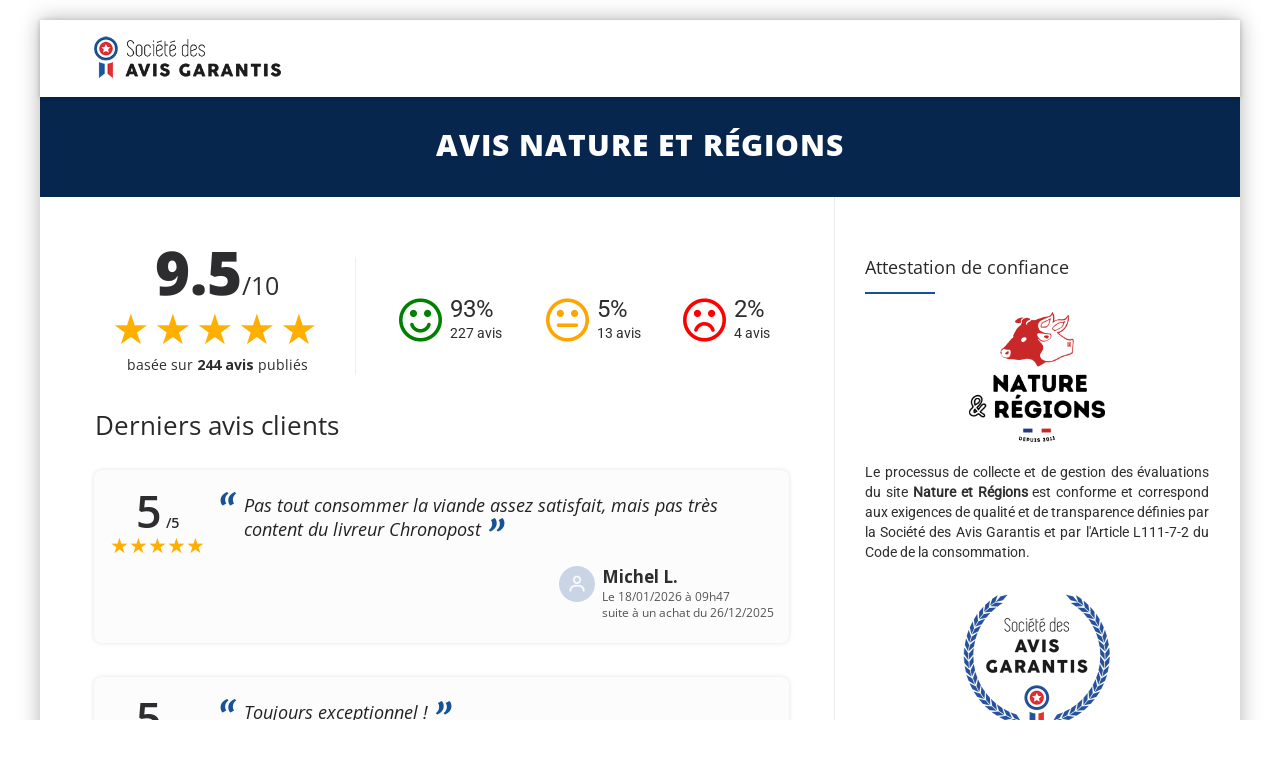

--- FILE ---
content_type: text/html; charset=UTF-8
request_url: https://www.societe-des-avis-garantis.fr/nature-et-regions/
body_size: 14852
content:

<!DOCTYPE html>
<!--[if IE 7]>
<html class="ie ie7" lang="fr-FR">
<![endif]-->
<!--[if IE 8]>
<html class="ie ie8" lang="fr-FR">
<![endif]-->
<!--[if !(IE 7) | !(IE 8)  ]><!-->
<html lang="fr-FR">
<!--<![endif]-->
<head>

<meta charset="UTF-8">
<meta name="viewport" content="width=device-width, initial-scale=1">

<title>Avis Nature et Régions : Découvrez les avis clients de nature-regions.com</title>

<link rel="pingback" href="https://www.societe-des-avis-garantis.fr/xmlrpc.php">

<!-- Google Tag Manager -->
<script>
(function() {
	if(window.self == window.top) {
		(function(w,d,s,l,i){w[l]=w[l]||[];w[l].push({'gtm.start':
		new Date().getTime(),event:'gtm.js'});var f=d.getElementsByTagName(s)[0],
		j=d.createElement(s),dl=l!='dataLayer'?'&l='+l:'';j.async=true;j.src=
		'https://www.googletagmanager.com/gtm.js?id='+i+dl;f.parentNode.insertBefore(j,f);
		})(window,document,'script','dataLayer','GTM-K796M84');

		document.addEventListener('DOMContentLoaded', function() {
			var ns = document.createElement('noscript');
			ns.innerHTML = '<iframe src="https://www.googletagmanager.com/ns.html?id=GTM-K796M84" height="0" width="0" style="display:none;visibility:hidden"></iframe>';
			document.body.prepend(ns);
		});
	}
})();
</script>
<!-- End Google Tag Manager -->

<meta name='robots' content='max-image-preview:large' />
<link rel="alternate" hreflang="fr" href="https://www.societe-des-avis-garantis.fr/nature-et-regions/" />
<link rel='dns-prefetch' href='//fonts.googleapis.com' />
<link rel='dns-prefetch' href='//s.w.org' />
<script type="text/javascript">
window._wpemojiSettings = {"baseUrl":"https:\/\/s.w.org\/images\/core\/emoji\/14.0.0\/72x72\/","ext":".png","svgUrl":"https:\/\/s.w.org\/images\/core\/emoji\/14.0.0\/svg\/","svgExt":".svg","source":{"concatemoji":"https:\/\/www.societe-des-avis-garantis.fr\/wp-includes\/js\/wp-emoji-release.min.js?ver=6.0.9"}};
/*! This file is auto-generated */
!function(e,a,t){var n,r,o,i=a.createElement("canvas"),p=i.getContext&&i.getContext("2d");function s(e,t){var a=String.fromCharCode,e=(p.clearRect(0,0,i.width,i.height),p.fillText(a.apply(this,e),0,0),i.toDataURL());return p.clearRect(0,0,i.width,i.height),p.fillText(a.apply(this,t),0,0),e===i.toDataURL()}function c(e){var t=a.createElement("script");t.src=e,t.defer=t.type="text/javascript",a.getElementsByTagName("head")[0].appendChild(t)}for(o=Array("flag","emoji"),t.supports={everything:!0,everythingExceptFlag:!0},r=0;r<o.length;r++)t.supports[o[r]]=function(e){if(!p||!p.fillText)return!1;switch(p.textBaseline="top",p.font="600 32px Arial",e){case"flag":return s([127987,65039,8205,9895,65039],[127987,65039,8203,9895,65039])?!1:!s([55356,56826,55356,56819],[55356,56826,8203,55356,56819])&&!s([55356,57332,56128,56423,56128,56418,56128,56421,56128,56430,56128,56423,56128,56447],[55356,57332,8203,56128,56423,8203,56128,56418,8203,56128,56421,8203,56128,56430,8203,56128,56423,8203,56128,56447]);case"emoji":return!s([129777,127995,8205,129778,127999],[129777,127995,8203,129778,127999])}return!1}(o[r]),t.supports.everything=t.supports.everything&&t.supports[o[r]],"flag"!==o[r]&&(t.supports.everythingExceptFlag=t.supports.everythingExceptFlag&&t.supports[o[r]]);t.supports.everythingExceptFlag=t.supports.everythingExceptFlag&&!t.supports.flag,t.DOMReady=!1,t.readyCallback=function(){t.DOMReady=!0},t.supports.everything||(n=function(){t.readyCallback()},a.addEventListener?(a.addEventListener("DOMContentLoaded",n,!1),e.addEventListener("load",n,!1)):(e.attachEvent("onload",n),a.attachEvent("onreadystatechange",function(){"complete"===a.readyState&&t.readyCallback()})),(e=t.source||{}).concatemoji?c(e.concatemoji):e.wpemoji&&e.twemoji&&(c(e.twemoji),c(e.wpemoji)))}(window,document,window._wpemojiSettings);
</script>
<style type="text/css">
img.wp-smiley,
img.emoji {
	display: inline !important;
	border: none !important;
	box-shadow: none !important;
	height: 1em !important;
	width: 1em !important;
	margin: 0 0.07em !important;
	vertical-align: -0.1em !important;
	background: none !important;
	padding: 0 !important;
}
</style>
	<link rel='stylesheet' id='wc-stripe-blocks-checkout-style-css'  href='https://www.societe-des-avis-garantis.fr/wp-content/plugins/woocommerce-gateway-stripe/build/upe_blocks.css?ver=ea3067b73e6a4f7274ba45dd9c3b9b8c' type='text/css' media='all' />
<style id='global-styles-inline-css' type='text/css'>
body{--wp--preset--color--black: #000000;--wp--preset--color--cyan-bluish-gray: #abb8c3;--wp--preset--color--white: #ffffff;--wp--preset--color--pale-pink: #f78da7;--wp--preset--color--vivid-red: #cf2e2e;--wp--preset--color--luminous-vivid-orange: #ff6900;--wp--preset--color--luminous-vivid-amber: #fcb900;--wp--preset--color--light-green-cyan: #7bdcb5;--wp--preset--color--vivid-green-cyan: #00d084;--wp--preset--color--pale-cyan-blue: #8ed1fc;--wp--preset--color--vivid-cyan-blue: #0693e3;--wp--preset--color--vivid-purple: #9b51e0;--wp--preset--gradient--vivid-cyan-blue-to-vivid-purple: linear-gradient(135deg,rgba(6,147,227,1) 0%,rgb(155,81,224) 100%);--wp--preset--gradient--light-green-cyan-to-vivid-green-cyan: linear-gradient(135deg,rgb(122,220,180) 0%,rgb(0,208,130) 100%);--wp--preset--gradient--luminous-vivid-amber-to-luminous-vivid-orange: linear-gradient(135deg,rgba(252,185,0,1) 0%,rgba(255,105,0,1) 100%);--wp--preset--gradient--luminous-vivid-orange-to-vivid-red: linear-gradient(135deg,rgba(255,105,0,1) 0%,rgb(207,46,46) 100%);--wp--preset--gradient--very-light-gray-to-cyan-bluish-gray: linear-gradient(135deg,rgb(238,238,238) 0%,rgb(169,184,195) 100%);--wp--preset--gradient--cool-to-warm-spectrum: linear-gradient(135deg,rgb(74,234,220) 0%,rgb(151,120,209) 20%,rgb(207,42,186) 40%,rgb(238,44,130) 60%,rgb(251,105,98) 80%,rgb(254,248,76) 100%);--wp--preset--gradient--blush-light-purple: linear-gradient(135deg,rgb(255,206,236) 0%,rgb(152,150,240) 100%);--wp--preset--gradient--blush-bordeaux: linear-gradient(135deg,rgb(254,205,165) 0%,rgb(254,45,45) 50%,rgb(107,0,62) 100%);--wp--preset--gradient--luminous-dusk: linear-gradient(135deg,rgb(255,203,112) 0%,rgb(199,81,192) 50%,rgb(65,88,208) 100%);--wp--preset--gradient--pale-ocean: linear-gradient(135deg,rgb(255,245,203) 0%,rgb(182,227,212) 50%,rgb(51,167,181) 100%);--wp--preset--gradient--electric-grass: linear-gradient(135deg,rgb(202,248,128) 0%,rgb(113,206,126) 100%);--wp--preset--gradient--midnight: linear-gradient(135deg,rgb(2,3,129) 0%,rgb(40,116,252) 100%);--wp--preset--duotone--dark-grayscale: url('#wp-duotone-dark-grayscale');--wp--preset--duotone--grayscale: url('#wp-duotone-grayscale');--wp--preset--duotone--purple-yellow: url('#wp-duotone-purple-yellow');--wp--preset--duotone--blue-red: url('#wp-duotone-blue-red');--wp--preset--duotone--midnight: url('#wp-duotone-midnight');--wp--preset--duotone--magenta-yellow: url('#wp-duotone-magenta-yellow');--wp--preset--duotone--purple-green: url('#wp-duotone-purple-green');--wp--preset--duotone--blue-orange: url('#wp-duotone-blue-orange');--wp--preset--font-size--small: 13px;--wp--preset--font-size--medium: 20px;--wp--preset--font-size--large: 36px;--wp--preset--font-size--x-large: 42px;}.has-black-color{color: var(--wp--preset--color--black) !important;}.has-cyan-bluish-gray-color{color: var(--wp--preset--color--cyan-bluish-gray) !important;}.has-white-color{color: var(--wp--preset--color--white) !important;}.has-pale-pink-color{color: var(--wp--preset--color--pale-pink) !important;}.has-vivid-red-color{color: var(--wp--preset--color--vivid-red) !important;}.has-luminous-vivid-orange-color{color: var(--wp--preset--color--luminous-vivid-orange) !important;}.has-luminous-vivid-amber-color{color: var(--wp--preset--color--luminous-vivid-amber) !important;}.has-light-green-cyan-color{color: var(--wp--preset--color--light-green-cyan) !important;}.has-vivid-green-cyan-color{color: var(--wp--preset--color--vivid-green-cyan) !important;}.has-pale-cyan-blue-color{color: var(--wp--preset--color--pale-cyan-blue) !important;}.has-vivid-cyan-blue-color{color: var(--wp--preset--color--vivid-cyan-blue) !important;}.has-vivid-purple-color{color: var(--wp--preset--color--vivid-purple) !important;}.has-black-background-color{background-color: var(--wp--preset--color--black) !important;}.has-cyan-bluish-gray-background-color{background-color: var(--wp--preset--color--cyan-bluish-gray) !important;}.has-white-background-color{background-color: var(--wp--preset--color--white) !important;}.has-pale-pink-background-color{background-color: var(--wp--preset--color--pale-pink) !important;}.has-vivid-red-background-color{background-color: var(--wp--preset--color--vivid-red) !important;}.has-luminous-vivid-orange-background-color{background-color: var(--wp--preset--color--luminous-vivid-orange) !important;}.has-luminous-vivid-amber-background-color{background-color: var(--wp--preset--color--luminous-vivid-amber) !important;}.has-light-green-cyan-background-color{background-color: var(--wp--preset--color--light-green-cyan) !important;}.has-vivid-green-cyan-background-color{background-color: var(--wp--preset--color--vivid-green-cyan) !important;}.has-pale-cyan-blue-background-color{background-color: var(--wp--preset--color--pale-cyan-blue) !important;}.has-vivid-cyan-blue-background-color{background-color: var(--wp--preset--color--vivid-cyan-blue) !important;}.has-vivid-purple-background-color{background-color: var(--wp--preset--color--vivid-purple) !important;}.has-black-border-color{border-color: var(--wp--preset--color--black) !important;}.has-cyan-bluish-gray-border-color{border-color: var(--wp--preset--color--cyan-bluish-gray) !important;}.has-white-border-color{border-color: var(--wp--preset--color--white) !important;}.has-pale-pink-border-color{border-color: var(--wp--preset--color--pale-pink) !important;}.has-vivid-red-border-color{border-color: var(--wp--preset--color--vivid-red) !important;}.has-luminous-vivid-orange-border-color{border-color: var(--wp--preset--color--luminous-vivid-orange) !important;}.has-luminous-vivid-amber-border-color{border-color: var(--wp--preset--color--luminous-vivid-amber) !important;}.has-light-green-cyan-border-color{border-color: var(--wp--preset--color--light-green-cyan) !important;}.has-vivid-green-cyan-border-color{border-color: var(--wp--preset--color--vivid-green-cyan) !important;}.has-pale-cyan-blue-border-color{border-color: var(--wp--preset--color--pale-cyan-blue) !important;}.has-vivid-cyan-blue-border-color{border-color: var(--wp--preset--color--vivid-cyan-blue) !important;}.has-vivid-purple-border-color{border-color: var(--wp--preset--color--vivid-purple) !important;}.has-vivid-cyan-blue-to-vivid-purple-gradient-background{background: var(--wp--preset--gradient--vivid-cyan-blue-to-vivid-purple) !important;}.has-light-green-cyan-to-vivid-green-cyan-gradient-background{background: var(--wp--preset--gradient--light-green-cyan-to-vivid-green-cyan) !important;}.has-luminous-vivid-amber-to-luminous-vivid-orange-gradient-background{background: var(--wp--preset--gradient--luminous-vivid-amber-to-luminous-vivid-orange) !important;}.has-luminous-vivid-orange-to-vivid-red-gradient-background{background: var(--wp--preset--gradient--luminous-vivid-orange-to-vivid-red) !important;}.has-very-light-gray-to-cyan-bluish-gray-gradient-background{background: var(--wp--preset--gradient--very-light-gray-to-cyan-bluish-gray) !important;}.has-cool-to-warm-spectrum-gradient-background{background: var(--wp--preset--gradient--cool-to-warm-spectrum) !important;}.has-blush-light-purple-gradient-background{background: var(--wp--preset--gradient--blush-light-purple) !important;}.has-blush-bordeaux-gradient-background{background: var(--wp--preset--gradient--blush-bordeaux) !important;}.has-luminous-dusk-gradient-background{background: var(--wp--preset--gradient--luminous-dusk) !important;}.has-pale-ocean-gradient-background{background: var(--wp--preset--gradient--pale-ocean) !important;}.has-electric-grass-gradient-background{background: var(--wp--preset--gradient--electric-grass) !important;}.has-midnight-gradient-background{background: var(--wp--preset--gradient--midnight) !important;}.has-small-font-size{font-size: var(--wp--preset--font-size--small) !important;}.has-medium-font-size{font-size: var(--wp--preset--font-size--medium) !important;}.has-large-font-size{font-size: var(--wp--preset--font-size--large) !important;}.has-x-large-font-size{font-size: var(--wp--preset--font-size--x-large) !important;}
</style>
<link rel='stylesheet' id='wpml-menu-item-0-css'  href='//www.societe-des-avis-garantis.fr/wp-content/plugins/sitepress-multilingual-cms/templates/language-switchers/menu-item/style.min.css?ver=1' type='text/css' media='all' />
<link rel='stylesheet' id='fontawesome-css'  href='https://www.societe-des-avis-garantis.fr/wp-content/themes/howes/css/fonticon-library/font-awesome/css/thememount-font-awesome.min.css?ver=6.0.9' type='text/css' media='all' />
<link rel='stylesheet' id='bootstrap-icons-css'  href='https://www.societe-des-avis-garantis.fr/wp-content/themes/howes/css/bootstrap-icons.min.css?ver=6.0.9' type='text/css' media='all' />
<link rel='stylesheet' id='bootstrap-css'  href='https://www.societe-des-avis-garantis.fr/wp-content/themes/howes/css/bootstrap.min.css?ver=6.0.9' type='text/css' media='all' />
<link rel='stylesheet' id='howes-main-style-css'  href='https://www.societe-des-avis-garantis.fr/wp-content/themes/howes/style.min.css?ver=11' type='text/css' media='all' />
<link rel='stylesheet' id='howes-dynamic-style-css'  href='https://www.societe-des-avis-garantis.fr/wp-content/themes/howes/css/dynamic-style.min.css?ver=6.0.9' type='text/css' media='all' />
<!--[if lt IE 10]>
<link rel='stylesheet' id='howes-ie-css'  href='https://www.societe-des-avis-garantis.fr/wp-content/themes/howes/css/ie.min.css?ver=6.0.9' type='text/css' media='all' />
<![endif]-->
<link rel='stylesheet' id='howes-responsive-style-css'  href='https://www.societe-des-avis-garantis.fr/wp-content/themes/howes/css/responsive.min.css?ver=6.0.9' type='text/css' media='all' />
<link rel='stylesheet' id='rich-reviews-css'  href='https://www.societe-des-avis-garantis.fr/wp-content/plugins/ag-core/css/rich-reviews.min.css?v=11&#038;ver=6.0.9' type='text/css' media='all' />
<style type="text/css">@font-face {font-family:Roboto;font-style:normal;font-weight:400;src:url(/cf-fonts/s/roboto/5.0.11/greek-ext/400/normal.woff2);unicode-range:U+1F00-1FFF;font-display:swap;}@font-face {font-family:Roboto;font-style:normal;font-weight:400;src:url(/cf-fonts/s/roboto/5.0.11/latin-ext/400/normal.woff2);unicode-range:U+0100-02AF,U+0304,U+0308,U+0329,U+1E00-1E9F,U+1EF2-1EFF,U+2020,U+20A0-20AB,U+20AD-20CF,U+2113,U+2C60-2C7F,U+A720-A7FF;font-display:swap;}@font-face {font-family:Roboto;font-style:normal;font-weight:400;src:url(/cf-fonts/s/roboto/5.0.11/vietnamese/400/normal.woff2);unicode-range:U+0102-0103,U+0110-0111,U+0128-0129,U+0168-0169,U+01A0-01A1,U+01AF-01B0,U+0300-0301,U+0303-0304,U+0308-0309,U+0323,U+0329,U+1EA0-1EF9,U+20AB;font-display:swap;}@font-face {font-family:Roboto;font-style:normal;font-weight:400;src:url(/cf-fonts/s/roboto/5.0.11/cyrillic/400/normal.woff2);unicode-range:U+0301,U+0400-045F,U+0490-0491,U+04B0-04B1,U+2116;font-display:swap;}@font-face {font-family:Roboto;font-style:normal;font-weight:400;src:url(/cf-fonts/s/roboto/5.0.11/cyrillic-ext/400/normal.woff2);unicode-range:U+0460-052F,U+1C80-1C88,U+20B4,U+2DE0-2DFF,U+A640-A69F,U+FE2E-FE2F;font-display:swap;}@font-face {font-family:Roboto;font-style:normal;font-weight:400;src:url(/cf-fonts/s/roboto/5.0.11/greek/400/normal.woff2);unicode-range:U+0370-03FF;font-display:swap;}@font-face {font-family:Roboto;font-style:normal;font-weight:400;src:url(/cf-fonts/s/roboto/5.0.11/latin/400/normal.woff2);unicode-range:U+0000-00FF,U+0131,U+0152-0153,U+02BB-02BC,U+02C6,U+02DA,U+02DC,U+0304,U+0308,U+0329,U+2000-206F,U+2074,U+20AC,U+2122,U+2191,U+2193,U+2212,U+2215,U+FEFF,U+FFFD;font-display:swap;}@font-face {font-family:Open Sans;font-style:normal;font-weight:400;src:url(/cf-fonts/s/open-sans/5.0.20/hebrew/400/normal.woff2);unicode-range:U+0590-05FF,U+200C-2010,U+20AA,U+25CC,U+FB1D-FB4F;font-display:swap;}@font-face {font-family:Open Sans;font-style:normal;font-weight:400;src:url(/cf-fonts/s/open-sans/5.0.20/latin/400/normal.woff2);unicode-range:U+0000-00FF,U+0131,U+0152-0153,U+02BB-02BC,U+02C6,U+02DA,U+02DC,U+0304,U+0308,U+0329,U+2000-206F,U+2074,U+20AC,U+2122,U+2191,U+2193,U+2212,U+2215,U+FEFF,U+FFFD;font-display:swap;}@font-face {font-family:Open Sans;font-style:normal;font-weight:400;src:url(/cf-fonts/s/open-sans/5.0.20/greek-ext/400/normal.woff2);unicode-range:U+1F00-1FFF;font-display:swap;}@font-face {font-family:Open Sans;font-style:normal;font-weight:400;src:url(/cf-fonts/s/open-sans/5.0.20/vietnamese/400/normal.woff2);unicode-range:U+0102-0103,U+0110-0111,U+0128-0129,U+0168-0169,U+01A0-01A1,U+01AF-01B0,U+0300-0301,U+0303-0304,U+0308-0309,U+0323,U+0329,U+1EA0-1EF9,U+20AB;font-display:swap;}@font-face {font-family:Open Sans;font-style:normal;font-weight:400;src:url(/cf-fonts/s/open-sans/5.0.20/latin-ext/400/normal.woff2);unicode-range:U+0100-02AF,U+0304,U+0308,U+0329,U+1E00-1E9F,U+1EF2-1EFF,U+2020,U+20A0-20AB,U+20AD-20CF,U+2113,U+2C60-2C7F,U+A720-A7FF;font-display:swap;}@font-face {font-family:Open Sans;font-style:normal;font-weight:400;src:url(/cf-fonts/s/open-sans/5.0.20/cyrillic/400/normal.woff2);unicode-range:U+0301,U+0400-045F,U+0490-0491,U+04B0-04B1,U+2116;font-display:swap;}@font-face {font-family:Open Sans;font-style:normal;font-weight:400;src:url(/cf-fonts/s/open-sans/5.0.20/greek/400/normal.woff2);unicode-range:U+0370-03FF;font-display:swap;}@font-face {font-family:Open Sans;font-style:normal;font-weight:400;src:url(/cf-fonts/s/open-sans/5.0.20/cyrillic-ext/400/normal.woff2);unicode-range:U+0460-052F,U+1C80-1C88,U+20B4,U+2DE0-2DFF,U+A640-A69F,U+FE2E-FE2F;font-display:swap;}@font-face {font-family:Open Sans;font-style:normal;font-weight:800;src:url(/cf-fonts/s/open-sans/5.0.20/greek/800/normal.woff2);unicode-range:U+0370-03FF;font-display:swap;}@font-face {font-family:Open Sans;font-style:normal;font-weight:800;src:url(/cf-fonts/s/open-sans/5.0.20/latin-ext/800/normal.woff2);unicode-range:U+0100-02AF,U+0304,U+0308,U+0329,U+1E00-1E9F,U+1EF2-1EFF,U+2020,U+20A0-20AB,U+20AD-20CF,U+2113,U+2C60-2C7F,U+A720-A7FF;font-display:swap;}@font-face {font-family:Open Sans;font-style:normal;font-weight:800;src:url(/cf-fonts/s/open-sans/5.0.20/cyrillic-ext/800/normal.woff2);unicode-range:U+0460-052F,U+1C80-1C88,U+20B4,U+2DE0-2DFF,U+A640-A69F,U+FE2E-FE2F;font-display:swap;}@font-face {font-family:Open Sans;font-style:normal;font-weight:800;src:url(/cf-fonts/s/open-sans/5.0.20/latin/800/normal.woff2);unicode-range:U+0000-00FF,U+0131,U+0152-0153,U+02BB-02BC,U+02C6,U+02DA,U+02DC,U+0304,U+0308,U+0329,U+2000-206F,U+2074,U+20AC,U+2122,U+2191,U+2193,U+2212,U+2215,U+FEFF,U+FFFD;font-display:swap;}@font-face {font-family:Open Sans;font-style:normal;font-weight:800;src:url(/cf-fonts/s/open-sans/5.0.20/vietnamese/800/normal.woff2);unicode-range:U+0102-0103,U+0110-0111,U+0128-0129,U+0168-0169,U+01A0-01A1,U+01AF-01B0,U+0300-0301,U+0303-0304,U+0308-0309,U+0323,U+0329,U+1EA0-1EF9,U+20AB;font-display:swap;}@font-face {font-family:Open Sans;font-style:normal;font-weight:800;src:url(/cf-fonts/s/open-sans/5.0.20/cyrillic/800/normal.woff2);unicode-range:U+0301,U+0400-045F,U+0490-0491,U+04B0-04B1,U+2116;font-display:swap;}@font-face {font-family:Open Sans;font-style:normal;font-weight:800;src:url(/cf-fonts/s/open-sans/5.0.20/greek-ext/800/normal.woff2);unicode-range:U+1F00-1FFF;font-display:swap;}@font-face {font-family:Open Sans;font-style:normal;font-weight:800;src:url(/cf-fonts/s/open-sans/5.0.20/hebrew/800/normal.woff2);unicode-range:U+0590-05FF,U+200C-2010,U+20AA,U+25CC,U+FB1D-FB4F;font-display:swap;}@font-face {font-family:Merriweather;font-style:normal;font-weight:400;src:url(/cf-fonts/s/merriweather/5.0.11/cyrillic/400/normal.woff2);unicode-range:U+0301,U+0400-045F,U+0490-0491,U+04B0-04B1,U+2116;font-display:swap;}@font-face {font-family:Merriweather;font-style:normal;font-weight:400;src:url(/cf-fonts/s/merriweather/5.0.11/latin-ext/400/normal.woff2);unicode-range:U+0100-02AF,U+0304,U+0308,U+0329,U+1E00-1E9F,U+1EF2-1EFF,U+2020,U+20A0-20AB,U+20AD-20CF,U+2113,U+2C60-2C7F,U+A720-A7FF;font-display:swap;}@font-face {font-family:Merriweather;font-style:normal;font-weight:400;src:url(/cf-fonts/s/merriweather/5.0.11/cyrillic-ext/400/normal.woff2);unicode-range:U+0460-052F,U+1C80-1C88,U+20B4,U+2DE0-2DFF,U+A640-A69F,U+FE2E-FE2F;font-display:swap;}@font-face {font-family:Merriweather;font-style:normal;font-weight:400;src:url(/cf-fonts/s/merriweather/5.0.11/vietnamese/400/normal.woff2);unicode-range:U+0102-0103,U+0110-0111,U+0128-0129,U+0168-0169,U+01A0-01A1,U+01AF-01B0,U+0300-0301,U+0303-0304,U+0308-0309,U+0323,U+0329,U+1EA0-1EF9,U+20AB;font-display:swap;}@font-face {font-family:Merriweather;font-style:normal;font-weight:400;src:url(/cf-fonts/s/merriweather/5.0.11/latin/400/normal.woff2);unicode-range:U+0000-00FF,U+0131,U+0152-0153,U+02BB-02BC,U+02C6,U+02DA,U+02DC,U+0304,U+0308,U+0329,U+2000-206F,U+2074,U+20AC,U+2122,U+2191,U+2193,U+2212,U+2215,U+FEFF,U+FFFD;font-display:swap;}</style>
<script type='text/javascript' src='https://www.societe-des-avis-garantis.fr/wp-includes/js/jquery/jquery.min.js?ver=3.6.0' id='jquery-core-js'></script>
<script type='text/javascript' src='https://www.societe-des-avis-garantis.fr/wp-includes/js/jquery/jquery-migrate.min.js?ver=3.3.2' id='jquery-migrate-js'></script>
<script type='text/javascript' id='wpml-cookie-js-extra'>
/* <![CDATA[ */
var wpml_cookies = {"wp-wpml_current_language":{"value":"fr","expires":1,"path":"\/"}};
var wpml_cookies = {"wp-wpml_current_language":{"value":"fr","expires":1,"path":"\/"}};
/* ]]> */
</script>
<script type='text/javascript' src='https://www.societe-des-avis-garantis.fr/wp-content/plugins/sitepress-multilingual-cms/res/js/cookies/language-cookie.js?ver=4.5.7' id='wpml-cookie-js'></script>
<script type='text/javascript' src='https://www.societe-des-avis-garantis.fr/wp-content/themes/howes/js/jquery.isotope.min.js?ver=6.0.9' id='isotope-js'></script>
<script type='text/javascript' src='https://www.societe-des-avis-garantis.fr/wp-content/themes/howes/js/functions.min.js?ver=2' id='howes-script-js'></script>
<script type='text/javascript' src='https://www.societe-des-avis-garantis.fr/wp-content/themes/howes/js/bootstrap-tooltip.min.js?ver=6.0.9' id='bootstrap-tooltip-js'></script>
<script type='text/javascript' src='https://www.societe-des-avis-garantis.fr/wp-content/themes/howes/js/jquery.sticky.min.js?ver=6.0.9' id='sticky-js'></script>
<script type='text/javascript' src='https://www.societe-des-avis-garantis.fr/wp-content/plugins/ag-core/js/rich-reviews.js?ver=6.0.9' id='rich-reviews-js'></script>
<script type='text/javascript' id='wpml-xdomain-data-js-extra'>
/* <![CDATA[ */
var wpml_xdomain_data = {"css_selector":"wpml-ls-item","ajax_url":"https:\/\/www.societe-des-avis-garantis.fr\/wp-admin\/admin-ajax.php","current_lang":"fr"};
/* ]]> */
</script>
<script type='text/javascript' src='https://www.societe-des-avis-garantis.fr/wp-content/plugins/sitepress-multilingual-cms/res/js/xdomain-data.js?ver=4.5.7' id='wpml-xdomain-data-js'></script>
<link rel="https://api.w.org/" href="https://www.societe-des-avis-garantis.fr/wp-json/" /><link rel="alternate" type="application/json" href="https://www.societe-des-avis-garantis.fr/wp-json/wp/v2/posts/86762" /><link rel="EditURI" type="application/rsd+xml" title="RSD" href="https://www.societe-des-avis-garantis.fr/xmlrpc.php?rsd" />
<link rel="wlwmanifest" type="application/wlwmanifest+xml" href="https://www.societe-des-avis-garantis.fr/wp-includes/wlwmanifest.xml" /> 
<link rel="canonical" href="https://www.societe-des-avis-garantis.fr/nature-et-regions/" />
<link rel='shortlink' href='https://www.societe-des-avis-garantis.fr/?p=86762' />
<link rel="alternate" type="application/json+oembed" href="https://www.societe-des-avis-garantis.fr/wp-json/oembed/1.0/embed?url=https%3A%2F%2Fwww.societe-des-avis-garantis.fr%2Fnature-et-regions%2F" />
<link rel="alternate" type="text/xml+oembed" href="https://www.societe-des-avis-garantis.fr/wp-json/oembed/1.0/embed?url=https%3A%2F%2Fwww.societe-des-avis-garantis.fr%2Fnature-et-regions%2F&#038;format=xml" />
<meta name="description" content="Découvrez la note moyenne et les avis clients de Nature et Régions, 244 personnes ont déposé un avis et 93% sont satisfaits.">
<meta name='uap-token' content='9517d01d16'><link rel="shortcut icon" type="image/x-icon" 	  href="/wp-content/uploads/fr/icons/favicon-1.ico"><link rel="icon" type="image/png" sizes="16x16"   href="/wp-content/uploads/fr/icons/favicon-16x16-1.png"><link rel="icon" type="image/png" sizes="32x32"   href="/wp-content/uploads/fr/icons/favicon-32x32.png"><link rel="icon" type="image/png" sizes="96x96"   href="/wp-content/uploads/fr/icons/apple-touch-icon.png"><link rel="icon" type="image/png" sizes="160x160" href="/wp-content/uploads/fr/icons/apple-touch-icon.png"><link rel="icon" type="image/png" sizes="192x192" href="/wp-content/uploads/fr/icons/android-chrome-192x192.png"><meta name="apple-mobile-web-app-title" content="Société des Avis Garantis">
<meta name="application-name" content="Société des Avis Garantis">
<meta name="msapplication-TileColor" content="#ffffff">
	
	<script type="text/javascript">
		var tm_breakpoint = 1200;
	</script>
	
	<style type="text/css">
.tm-header-overlay .thememount-titlebar-wrapper .thememount-titlebar-inner-wrapper{	
	padding-top: 115px;
}
.thememount-header-style-3.tm-header-overlay .thememount-titlebar-wrapper .thememount-titlebar-inner-wrapper{
	padding-top: 170px;
}
</style>
		
	<script type="text/javascript">	var ajaxurl = 'https://www.societe-des-avis-garantis.fr/wp-admin/admin-ajax.php';	</script>
	<noscript><style>.woocommerce-product-gallery{ opacity: 1 !important; }</style></noscript>
	<style type="text/css">.recentcomments a{display:inline !important;padding:0 !important;margin:0 !important;}</style><style type="text/css" title="dynamic-css" class="options-output">body{background-color:#f8f8f8;}body #main{background-color:#ffffff;}body{font-family:Roboto,'Trebuchet MS', Helvetica, sans-serif;line-height:20px;font-weight:400;font-style:normal;color:#2d2c2f;font-size:14px;}h1{font-family:"Open Sans",'Trebuchet MS', Helvetica, sans-serif;line-height:34px;font-weight:400;font-style:normal;color:#282828;font-size:32px;}h2{font-family:"Open Sans",'Trebuchet MS', Helvetica, sans-serif;line-height:30px;font-weight:400;font-style:normal;color:#282828;font-size:28px;}h3{font-family:"Open Sans",'Trebuchet MS', Helvetica, sans-serif;line-height:26px;font-weight:800;font-style:normal;color:#282828;font-size:28px;}h4{font-family:"Open Sans",'Trebuchet MS', Helvetica, sans-serif;line-height:20px;font-weight:400;font-style:normal;color:#282828;font-size:18px;}h5{font-family:"Open Sans",'Trebuchet MS', Helvetica, sans-serif;line-height:18px;font-weight:400;font-style:normal;color:#282828;font-size:16px;}h6{font-family:"Open Sans",'Trebuchet MS', Helvetica, sans-serif;line-height:16px;font-weight:400;font-style:normal;color:#282828;font-size:14px;}.thememount-heading-wrapper h1, .thememount-heading-wrapper h2, .thememount-heading-wrapper h3, .thememount-heading-wrapper h4, .thememount-heading-wrapper h5, .thememount-heading-wrapper h6{font-family:"Open Sans",'Trebuchet MS', Helvetica, sans-serif;line-height:30px;letter-spacing:1px;font-weight:400;font-style:normal;color:#282828;}.thememount-heading-wrapper.thememount-heading-wrapper-align-right p.thememount-subheading, .thememount-heading-wrapper.thememount-heading-wrapper-align-left p.thememount-subheading, .thememount-heading-wrapper.thememount-heading-wrapper-align-center p.thememount-subheading, .thememount-heading-wrapper-align-top p.thememount-subheading{font-family:Merriweather,'Trebuchet MS', Helvetica, sans-serif;line-height:25px;letter-spacing:0.5px;font-weight:400;font-style:normal;color:#6b6b6b;}body .widget .widget-title, body .widget .widgettitle, #navbar #site-navigation .mega-menu-wrap .mega-menu.mega-menu-horizontal .mega-sub-menu > li.mega-menu-item > h4.mega-block-title{font-family:"Open Sans",'Trebuchet MS', Helvetica, sans-serif;line-height:20px;font-weight:400;font-style:normal;color:#282828;font-size:18px;}.woocommerce button.button, .woocommerce-page button.button, input, .vc_btn, .woocommerce-page a.button, .button, .wpb_button, button, .woocommerce input.button, .woocommerce-page input.button, .tp-button.big, .woocommerce #content input.button, .woocommerce #respond input#submit, .woocommerce a.button, .woocommerce button.button, .woocommerce input.button, .woocommerce-page #content input.button, .woocommerce-page #respond input#submit, .woocommerce-page a.button, .woocommerce-page button.button, .woocommerce-page input.button{font-family:"Open Sans",'Trebuchet MS', Helvetica, sans-serif;font-weight:normal;font-style:normal;}.wpb_tabs_nav a.ui-tabs-anchor, .vc_tta.vc_general .vc_tta-tab a, body .wpb_accordion .wpb_accordion_wrapper .wpb_accordion_header a, .vc_tta.vc_general .vc_tta-panel-title>a, .vc_progress_bar .vc_label{font-family:"Open Sans",'Trebuchet MS', Helvetica, sans-serif;line-height:15px;font-weight:400;font-style:normal;font-size:13px;}div.thememount-fbar-box-w{background-repeat:no-repeat;background-size:cover;background-position:center center;background-image:url('http://sd-106069.dedibox.fr/wp-content/themes/howes/images/fbar-bg.jpg');}ul.nav-menu li a, div.nav-menu > ul li a, #navbar #site-navigation .mega-menu-wrap .mega-menu.mega-menu-horizontal > li.mega-menu-item > a{font-family:"Open Sans",'Trebuchet MS', Helvetica, sans-serif;line-height:12px;font-weight:normal;font-style:normal;font-size:12px;}ul.nav-menu li ul li a, div.nav-menu > ul li ul li a, #navbar #site-navigation .mega-menu-wrap .mega-menu.mega-menu-horizontal .mega-sub-menu a, #navbar #site-navigation .mega-menu-wrap .mega-menu.mega-menu-horizontal .mega-sub-menu a.mega-menu-link, #navbar #site-navigation .mega-menu-wrap .mega-menu.mega-menu-horizontal .mega-sub-menu > li.mega-menu-item-type-widget{font-family:"Open Sans",'Trebuchet MS', Helvetica, sans-serif;line-height:18px;font-weight:400;font-style:normal;font-size:13px;}ul.nav-menu li ul, div.nav-menu > ul .children, #navbar #site-navigation .mega-menu-wrap .mega-menu.mega-menu-horizontal .mega-sub-menu, #navbar #site-navigation .mega-menu-wrap .mega-menu.mega-menu-horizontal .mega-sub-menu a:hover, #navbar #site-navigation .mega-menu-wrap .mega-menu.mega-menu-horizontal .mega-sub-menu li:hover > a, #navbar #site-navigation .mega-menu-wrap .mega-menu.mega-menu-horizontal .mega-sub-menu a, #navbar #site-navigation .mega-menu-wrap .mega-menu.mega-menu-horizontal .mega-sub-menu a.mega-menu-link{background-color:#ffffff;}#navbar #site-navigation .mega-menu-wrap .mega-menu.mega-menu-horizontal .mega-sub-menu > li.mega-menu-item > h4.mega-block-title{font-family:"Open Sans",'Trebuchet MS', Helvetica, sans-serif;line-height:20px;font-weight:400;font-style:normal;color:#282828;font-size:18px;}#page footer.site-footer > div.footer{background-color:#282828;}</style>

</head>

<body class="post-template-default single single-post postid-86762 single-format-standard theme-howes woocommerce-no-js thememount-responsive-on thememount-sticky-footer thememount-framed thememount-header-style-1 thememount-sidebar-right howes-v14-1">
 

<div class="main-holder animsition">
<div id="page" class="site">
<header id="masthead" class="site-header header-text-color-dark" role="banner">
  <div class="headerblock tm-mmenu-active-color-skin tm-dmenu-active-color-skin tm-dmenu-sep-grey">
        <div>
				<style>header .thememount-topbar { background-color: #f5f5f5; }</style>
				<div class="thememount-topbar thememount-topbar-textcolor-dark ">
				<div class="container">
		<div class="table-row">
			<div class="thememount-tb-content thememount-center">
				<ul class="top-contact">
					<li><i class="bi bi-telephone"></i>Professionnels : <strong>01 84 25 93 99</strong></li>
					<li><i class="bi bi-envelope"></i><a href="mailto:contact@societe-des-avis-garantis.fr">contact@societe-des-avis-garantis.fr</a></li>
				</ul>
			</div>
		</div>
	</div>
				</div>
			</div>	
	
    <div id="stickable-header" class="header-inner masthead-header-stickyOnScroll">
      <div class="container">
        <div class="headercontent clearfix">
          <div class="headerlogo thememount-logotype-image tm-stickylogo-no">
            <span class="site-title"> <a class="home-link" href="https://www.societe-des-avis-garantis.fr/" title="Société des Avis Garantis" rel="home">
              
									<img class="thememount-logo-img standardlogo" src="https://www.societe-des-avis-garantis.fr/wp-content/uploads/2016/12/logo_SAG_400-1.png" alt="Société des Avis Garantis" width="400" height="137">
				
								
                            </a> </span>
			            </div>
		  
		  		  
          <div id="navbar">
            <nav id="site-navigation" class="navigation main-navigation" role="navigation" data-sticky-height="70">

									<div class="menu-toggle">
						<span>Toggle menu</span><i class="tmicon-fa-navicon"></i>					</div>
					<a class="screen-reader-text skip-link" href="#content" title="Skip to content">
						Skip to content					</a>
									
            </nav>
            <!-- #site-navigation --> 
			
						
          </div>
		  		  <!-- #navbar --> 
        </div>
        <!-- .row --> 
      </div>
    </div>
  </div>
  		

				<div class="thememount-titlebar-wrapper entry-header thememount-without-subtitle thememount-no-breadcrumb thememount-without-proj-navigation thememount-header-without-breadcrumb thememount-titlebar-bgimg-img3 thememount-titlebar-textcolor-white tm-titlebar-view-default" >
			<div class="thememount-titlebar-inner-wrapper">
				<div class="thememount-titlebar-main">
					<div class="container">
						<div class="entry-title-wrapper">
							<h1 class="entry-title">
								Avis Nature et Régions							</h1>
						</div>
											</div><!-- .container -->
				</div><!-- .thememount-titlebar-main -->
			</div><!-- .thememount-titlebar-inner-wrapper -->
		</div><!-- .thememount-titlebar-wrapper -->

		
		  </header>
<!-- #masthead -->

<div id="main" class="site-main"><div class="container">
<div class="row">		

	<div id="primary" class="content-area col-md-12 col-lg-8 col-xs-12">
		<div id="content" class="site-content" role="main">

						
				
<section id="post-86762" class="post-86762 post type-post status-publish format-standard category-alimentation">
  <!--<div class="thememount-post-left">
      </div>-->
	
  <div class="thememount-post-right">
	
    	  
    <div class="postcontent">
  
                 
              <div class="entry-content">
          <p><style>.thememount-topbar { display: none; }</style>

<div style="margin-top:-10px;">

	
	<div class="blocleft">
		<div class="merchant-mobile" style="display:none;text-align:center;">
							<span style="margin:auto;width:60%;padding-bottom:15px;display:block;">
					<a href="https://nature-regions.com/" target="_blank" title="Nature et Régions">
						<img alt="Logo Nature et Régions" src="https://www.societe-des-avis-garantis.fr/logos/fr/logo-9682-91982a79ef85e651.png" loading="lazy" style="max-height:110px;">
					</a>
				</span>
			
			<a href="#sidebar-right" style="display:block;font-weight:600;">
				Voir les informations du marchand <i class="tmicon-fa-arrow-circle-down" style="padding-left:2px;"></i>
			</a>
		</div>

		<div>
			
			<span>
				<span class="rating" id="mainrate" style="font-size:60px">
					9.5</span><span style="font-size:25px">/10				</span><br>
				<span class="stars" id="mainstars">
					&#9733;&#9733;&#9733;&#9733;&#9733;				</span><br> 
				basée sur 
				<span class="votes">
					<strong>244 avis</strong>
				</span> publiés			</span>
			
		</div>
	</div>

	<div class="blocright">

		<div class="smile_avis positive-reviews" id="positif">
			<a style="display:block;" href="?avis=positif">
				<i class="tmicon-fa-smile-o" id="smilingIcon"></i>
				<span class="pourcentage">
					93%
				</span>
				<span style="margin-top: 28px;" class="nbavis"> 
					227 
					avis				</span>
			</a>
		</div>

		<div class="smile_avis neutral-reviews" id="neutre">
			<a style="display:block;" href="?avis=neutre">
				<i class="tmicon-fa-meh-o" id="neutralIcon"></i>			
				<span class="pourcentage">
					5%
				</span>
				<span style="margin-top: 28px;" class="nbavis"> 
					13 
					avis				</span>
			</a>
		</div>

		<div class="smile_avis negative-reviews" id="negatif">
			<a style="display:block;" href="?avis=negatif">
				<i class="tmicon-fa-frown-o" id="sadIcon" ></i>			 
				<span class="pourcentage">
					2%
				</span>
				<span style="margin-top: 28px;" class="nbavis"> 
					4 
					avis				</span>
			</a>
		</div>
	</div>

	<style>
		.stars, .rr_star {
			color: #ffaf00;
		}
	</style>
	  <div class="testimonial_group"> <h2 id="topReviews" style="margin-top:35px;margin-left:15px;font-size:26px;">Derniers avis clients</h2>	<div class="full-testimonial">
		<div class="review-head">
		<div class="review-info">
	
	<div class="reviewRate">
		<span class="onRate">5</span>
		<span>/5</span>
	</div>

	<div class="stars" style="font-size: 1.5em;text-align: center;margin-top: 3px;">
		&#9733;&#9733;&#9733;&#9733;&#9733;	</div>

		</div></div>
	
	<div class="rr_review_text">
		<p class="reviewOnlyContent" style="display:inline;font-size:18px;color:#222;font-weight:400;">
			Pas tout consommer la viande assez satisfait, mais pas très content du livreur Chronopost		</p>
		<span class="myEndingQuote"></span>
	</div>

	<div class="rr_review_name" style="margin-top: 5px;">
		<div style='display:inline-block;text-align: left; vertical-align:top;'>
			<span class="author-picto-att" style="vertical-align:middle;margin-right: 4px;">
				<img src="/wp-content/themes/howes/images/user-icon.png" width="20" height="20" alt="User icon" />
			</span>
		</div>
		<div style="display:inline-block;text-align: left;font-family: 'Open Sans';">
			<span style="display:inline-block;vertical-align:middle;font-weight:bold;font-size:17px;font-style:normal;">
				Michel L.			</span>

						<div class="rr_date" style="font-size:12px;margin-top: 0px; margin-right: 2px;color: #545454;">
				Le 
				<time datetime="2026-01-18 10:47:00">18/01/2026 à 09h47</time>
			</div>

						
			<div class="rr_date" style="font-size: 12px;margin-top: -4px;color: #545454;">
				suite à un achat du 26/12/2025			</div>

					</div>
	</div>

	
	</div>
		
		<div class="full-testimonial">
		<div class="review-head">
		<div class="review-info">
	
	<div class="reviewRate">
		<span class="onRate">5</span>
		<span>/5</span>
	</div>

	<div class="stars" style="font-size: 1.5em;text-align: center;margin-top: 3px;">
		&#9733;&#9733;&#9733;&#9733;&#9733;	</div>

		</div></div>
	
	<div class="rr_review_text">
		<p class="reviewOnlyContent" style="display:inline;font-size:18px;color:#222;font-weight:400;">
			Toujours exceptionnel !		</p>
		<span class="myEndingQuote"></span>
	</div>

	<div class="rr_review_name" style="margin-top: 5px;">
		<div style='display:inline-block;text-align: left; vertical-align:top;'>
			<span class="author-picto-att" style="vertical-align:middle;margin-right: 4px;">
				<img src="/wp-content/themes/howes/images/user-icon.png" width="20" height="20" alt="User icon" />
			</span>
		</div>
		<div style="display:inline-block;text-align: left;font-family: 'Open Sans';">
			<span style="display:inline-block;vertical-align:middle;font-weight:bold;font-size:17px;font-style:normal;">
				Duncan R.			</span>

						<div class="rr_date" style="font-size:12px;margin-top: 0px; margin-right: 2px;color: #545454;">
				Le 
				<time datetime="2026-01-17 13:27:00">17/01/2026 à 12h27</time>
			</div>

						
			<div class="rr_date" style="font-size: 12px;margin-top: -4px;color: #545454;">
				suite à un achat du 26/12/2025			</div>

					</div>
	</div>

	
	</div>
		
		<div class="full-testimonial">
		<div class="review-head">
		<div class="review-info">
	
	<div class="reviewRate">
		<span class="onRate">5</span>
		<span>/5</span>
	</div>

	<div class="stars" style="font-size: 1.5em;text-align: center;margin-top: 3px;">
		&#9733;&#9733;&#9733;&#9733;&#9733;	</div>

		</div></div>
	
	<div class="rr_review_text">
		<p class="reviewOnlyContent" style="display:inline;font-size:18px;color:#222;font-weight:400;">
			Produits d'excellente qualité, très bien emballés, vous avez une nouvelle cliente !		</p>
		<span class="myEndingQuote"></span>
	</div>

	<div class="rr_review_name" style="margin-top: 5px;">
		<div style='display:inline-block;text-align: left; vertical-align:top;'>
			<span class="author-picto-att" style="vertical-align:middle;margin-right: 4px;">
				<img src="/wp-content/themes/howes/images/user-icon.png" width="20" height="20" alt="User icon" />
			</span>
		</div>
		<div style="display:inline-block;text-align: left;font-family: 'Open Sans';">
			<span style="display:inline-block;vertical-align:middle;font-weight:bold;font-size:17px;font-style:normal;">
				Christine L.			</span>

						<div class="rr_date" style="font-size:12px;margin-top: 0px; margin-right: 2px;color: #545454;">
				Le 
				<time datetime="2026-01-17 08:31:58">17/01/2026 à 07h31</time>
			</div>

						
			<div class="rr_date" style="font-size: 12px;margin-top: -4px;color: #545454;">
				suite à un achat du 05/01/2026			</div>

					</div>
	</div>

	
	</div>
		
	 
			
			</div>
			
			 <div class="testimonial_group"> 	<div class="full-testimonial">
		<div class="review-head">
		<div class="review-info">
	
	<div class="reviewRate">
		<span class="onRate">5</span>
		<span>/5</span>
	</div>

	<div class="stars" style="font-size: 1.5em;text-align: center;margin-top: 3px;">
		&#9733;&#9733;&#9733;&#9733;&#9733;	</div>

		</div></div>
	
	<div class="rr_review_text">
		<p class="reviewOnlyContent" style="display:inline;font-size:18px;color:#222;font-weight:400;">
			Super produits de qualité, prix raisonnables, service impeccable, au moindre problème ils appellent rapidement avec une solution, je valide !		</p>
		<span class="myEndingQuote"></span>
	</div>

	<div class="rr_review_name" style="margin-top: 5px;">
		<div style='display:inline-block;text-align: left; vertical-align:top;'>
			<span class="author-picto-att" style="vertical-align:middle;margin-right: 4px;">
				<img src="/wp-content/themes/howes/images/user-icon.png" width="20" height="20" alt="User icon" />
			</span>
		</div>
		<div style="display:inline-block;text-align: left;font-family: 'Open Sans';">
			<span style="display:inline-block;vertical-align:middle;font-weight:bold;font-size:17px;font-style:normal;">
				Catherine S.			</span>

						<div class="rr_date" style="font-size:12px;margin-top: 0px; margin-right: 2px;color: #545454;">
				Le 
				<time datetime="2026-01-01 21:56:09">01/01/2026 à 20h56</time>
			</div>

						
			<div class="rr_date" style="font-size: 12px;margin-top: -4px;color: #545454;">
				suite à un achat du 13/12/2025			</div>

					</div>
	</div>

	
	</div>
		
		<div class="full-testimonial">
		<div class="review-head">
		<div class="review-info">
	
	<div class="reviewRate">
		<span class="onRate">5</span>
		<span>/5</span>
	</div>

	<div class="stars" style="font-size: 1.5em;text-align: center;margin-top: 3px;">
		&#9733;&#9733;&#9733;&#9733;&#9733;	</div>

		</div></div>
	
	<div class="rr_review_text">
		<p class="reviewOnlyContent" style="display:inline;font-size:18px;color:#222;font-weight:400;">
			Comme toujours, viande de qualité, soutenons nos agriculteurs		</p>
		<span class="myEndingQuote"></span>
	</div>

	<div class="rr_review_name" style="margin-top: 5px;">
		<div style='display:inline-block;text-align: left; vertical-align:top;'>
			<span class="author-picto-att" style="vertical-align:middle;margin-right: 4px;">
				<img src="/wp-content/themes/howes/images/user-icon.png" width="20" height="20" alt="User icon" />
			</span>
		</div>
		<div style="display:inline-block;text-align: left;font-family: 'Open Sans';">
			<span style="display:inline-block;vertical-align:middle;font-weight:bold;font-size:17px;font-style:normal;">
				Thierry D.			</span>

						<div class="rr_date" style="font-size:12px;margin-top: 0px; margin-right: 2px;color: #545454;">
				Le 
				<time datetime="2025-12-31 17:00:23">31/12/2025 à 16h00</time>
			</div>

						
			<div class="rr_date" style="font-size: 12px;margin-top: -4px;color: #545454;">
				suite à un achat du 08/12/2025			</div>

					</div>
	</div>

	
	</div>
		
		<div class="full-testimonial">
		<div class="review-head">
		<div class="review-info">
	
	<div class="reviewRate">
		<span class="onRate">5</span>
		<span>/5</span>
	</div>

	<div class="stars" style="font-size: 1.5em;text-align: center;margin-top: 3px;">
		&#9733;&#9733;&#9733;&#9733;&#9733;	</div>

		</div></div>
	
	<div class="rr_review_text">
		<p class="reviewOnlyContent" style="display:inline;font-size:18px;color:#222;font-weight:400;">
			Très satisfaite de mon achat		</p>
		<span class="myEndingQuote"></span>
	</div>

	<div class="rr_review_name" style="margin-top: 5px;">
		<div style='display:inline-block;text-align: left; vertical-align:top;'>
			<span class="author-picto-att" style="vertical-align:middle;margin-right: 4px;">
				<img src="/wp-content/themes/howes/images/user-icon.png" width="20" height="20" alt="User icon" />
			</span>
		</div>
		<div style="display:inline-block;text-align: left;font-family: 'Open Sans';">
			<span style="display:inline-block;vertical-align:middle;font-weight:bold;font-size:17px;font-style:normal;">
				Nicole W.			</span>

						<div class="rr_date" style="font-size:12px;margin-top: 0px; margin-right: 2px;color: #545454;">
				Le 
				<time datetime="2025-12-28 12:27:00">28/12/2025 à 11h27</time>
			</div>

						
			<div class="rr_date" style="font-size: 12px;margin-top: -4px;color: #545454;">
				suite à un achat du 06/12/2025			</div>

					</div>
	</div>

	
	</div>
		
	 
			
			</div>
			
			 <div class="testimonial_group"> 	<div class="full-testimonial">
		<div class="review-head">
		<div class="review-info">
	
	<div class="reviewRate">
		<span class="onRate">5</span>
		<span>/5</span>
	</div>

	<div class="stars" style="font-size: 1.5em;text-align: center;margin-top: 3px;">
		&#9733;&#9733;&#9733;&#9733;&#9733;	</div>

		</div></div>
	
	<div class="rr_review_text">
		<p class="reviewOnlyContent" style="display:inline;font-size:18px;color:#222;font-weight:400;">
			Tres heureux de la qualité de la viande livraison parfaite tres content du coup de telephone pour prevenir du changement de jour de livraison faute de totalité		</p>
		<span class="myEndingQuote"></span>
	</div>

	<div class="rr_review_name" style="margin-top: 5px;">
		<div style='display:inline-block;text-align: left; vertical-align:top;'>
			<span class="author-picto-att" style="vertical-align:middle;margin-right: 4px;">
				<img src="/wp-content/themes/howes/images/user-icon.png" width="20" height="20" alt="User icon" />
			</span>
		</div>
		<div style="display:inline-block;text-align: left;font-family: 'Open Sans';">
			<span style="display:inline-block;vertical-align:middle;font-weight:bold;font-size:17px;font-style:normal;">
				Claude D.			</span>

						<div class="rr_date" style="font-size:12px;margin-top: 0px; margin-right: 2px;color: #545454;">
				Le 
				<time datetime="2025-12-27 18:09:57">27/12/2025 à 17h09</time>
			</div>

						
			<div class="rr_date" style="font-size: 12px;margin-top: -4px;color: #545454;">
				suite à un achat du 15/12/2025			</div>

					</div>
	</div>

	
	</div>
		
		<div class="full-testimonial">
		<div class="review-head">
		<div class="review-info">
	
	<div class="reviewRate">
		<span class="onRate">4</span>
		<span>/5</span>
	</div>

	<div class="stars" style="font-size: 1.5em;text-align: center;margin-top: 3px;">
		&#9733;&#9733;&#9733;&#9733;&#9734;	</div>

		</div></div>
	
	<div class="rr_review_text">
		<p class="reviewOnlyContent" style="display:inline;font-size:18px;color:#222;font-weight:400;">
			Aucun avis, on ne sait pas à qui on s'adresse, c'est bizarre		</p>
		<span class="myEndingQuote"></span>
	</div>

	<div class="rr_review_name" style="margin-top: 5px;">
		<div style='display:inline-block;text-align: left; vertical-align:top;'>
			<span class="author-picto-att" style="vertical-align:middle;margin-right: 4px;">
				<img src="/wp-content/themes/howes/images/user-icon.png" width="20" height="20" alt="User icon" />
			</span>
		</div>
		<div style="display:inline-block;text-align: left;font-family: 'Open Sans';">
			<span style="display:inline-block;vertical-align:middle;font-weight:bold;font-size:17px;font-style:normal;">
				Jean-pascal R.			</span>

						<div class="rr_date" style="font-size:12px;margin-top: 0px; margin-right: 2px;color: #545454;">
				Le 
				<time datetime="2025-12-27 13:47:24">27/12/2025 à 12h47</time>
			</div>

						
			<div class="rr_date" style="font-size: 12px;margin-top: -4px;color: #545454;">
				suite à un achat du 05/12/2025			</div>

					</div>
	</div>

	
	</div>
		
		<div class="full-testimonial">
		<div class="review-head">
		<div class="review-info">
	
	<div class="reviewRate">
		<span class="onRate">5</span>
		<span>/5</span>
	</div>

	<div class="stars" style="font-size: 1.5em;text-align: center;margin-top: 3px;">
		&#9733;&#9733;&#9733;&#9733;&#9733;	</div>

		</div></div>
	
	<div class="rr_review_text">
		<p class="reviewOnlyContent" style="display:inline;font-size:18px;color:#222;font-weight:400;">
			Toujours très bien. La pintade farcie était très bonne. Merci		</p>
		<span class="myEndingQuote"></span>
	</div>

	<div class="rr_review_name" style="margin-top: 5px;">
		<div style='display:inline-block;text-align: left; vertical-align:top;'>
			<span class="author-picto-att" style="vertical-align:middle;margin-right: 4px;">
				<img src="/wp-content/themes/howes/images/user-icon.png" width="20" height="20" alt="User icon" />
			</span>
		</div>
		<div style="display:inline-block;text-align: left;font-family: 'Open Sans';">
			<span style="display:inline-block;vertical-align:middle;font-weight:bold;font-size:17px;font-style:normal;">
				Rosemarie L.			</span>

						<div class="rr_date" style="font-size:12px;margin-top: 0px; margin-right: 2px;color: #545454;">
				Le 
				<time datetime="2025-12-27 12:42:31">27/12/2025 à 11h42</time>
			</div>

						
			<div class="rr_date" style="font-size: 12px;margin-top: -4px;color: #545454;">
				suite à un achat du 14/12/2025			</div>

					</div>
	</div>

	
	</div>
		
	 
			
			</div>
			
			 <div class="testimonial_group"> 	<div class="full-testimonial">
		<div class="review-head">
		<div class="review-info">
	
	<div class="reviewRate">
		<span class="onRate">5</span>
		<span>/5</span>
	</div>

	<div class="stars" style="font-size: 1.5em;text-align: center;margin-top: 3px;">
		&#9733;&#9733;&#9733;&#9733;&#9733;	</div>

		</div></div>
	
	<div class="rr_review_text">
		<p class="reviewOnlyContent" style="display:inline;font-size:18px;color:#222;font-weight:400;">
			Produits excellents. Je recommande. Merci		</p>
		<span class="myEndingQuote"></span>
	</div>

	<div class="rr_review_name" style="margin-top: 5px;">
		<div style='display:inline-block;text-align: left; vertical-align:top;'>
			<span class="author-picto-att" style="vertical-align:middle;margin-right: 4px;">
				<img src="/wp-content/themes/howes/images/user-icon.png" width="20" height="20" alt="User icon" />
			</span>
		</div>
		<div style="display:inline-block;text-align: left;font-family: 'Open Sans';">
			<span style="display:inline-block;vertical-align:middle;font-weight:bold;font-size:17px;font-style:normal;">
				Colette R.			</span>

						<div class="rr_date" style="font-size:12px;margin-top: 0px; margin-right: 2px;color: #545454;">
				Le 
				<time datetime="2025-12-27 12:03:48">27/12/2025 à 11h03</time>
			</div>

						
			<div class="rr_date" style="font-size: 12px;margin-top: -4px;color: #545454;">
				suite à un achat du 13/12/2025			</div>

					</div>
	</div>

	
	</div>
		
		<div class="full-testimonial">
		<div class="review-head">
		<div class="review-info">
	
	<div class="reviewRate">
		<span class="onRate">5</span>
		<span>/5</span>
	</div>

	<div class="stars" style="font-size: 1.5em;text-align: center;margin-top: 3px;">
		&#9733;&#9733;&#9733;&#9733;&#9733;	</div>

		</div></div>
	
	<div class="rr_review_text">
		<p class="reviewOnlyContent" style="display:inline;font-size:18px;color:#222;font-weight:400;">
			Produits de très bonnes qualités		</p>
		<span class="myEndingQuote"></span>
	</div>

	<div class="rr_review_name" style="margin-top: 5px;">
		<div style='display:inline-block;text-align: left; vertical-align:top;'>
			<span class="author-picto-att" style="vertical-align:middle;margin-right: 4px;">
				<img src="/wp-content/themes/howes/images/user-icon.png" width="20" height="20" alt="User icon" />
			</span>
		</div>
		<div style="display:inline-block;text-align: left;font-family: 'Open Sans';">
			<span style="display:inline-block;vertical-align:middle;font-weight:bold;font-size:17px;font-style:normal;">
				Thierry D.			</span>

						<div class="rr_date" style="font-size:12px;margin-top: 0px; margin-right: 2px;color: #545454;">
				Le 
				<time datetime="2025-12-27 10:46:01">27/12/2025 à 09h46</time>
			</div>

						
			<div class="rr_date" style="font-size: 12px;margin-top: -4px;color: #545454;">
				suite à un achat du 03/12/2025			</div>

					</div>
	</div>

	
	</div>
		
		<div class="full-testimonial">
		<div class="review-head">
		<div class="review-info">
	
	<div class="reviewRate">
		<span class="onRate">5</span>
		<span>/5</span>
	</div>

	<div class="stars" style="font-size: 1.5em;text-align: center;margin-top: 3px;">
		&#9733;&#9733;&#9733;&#9733;&#9733;	</div>

		</div></div>
	
	<div class="rr_review_text">
		<p class="reviewOnlyContent" style="display:inline;font-size:18px;color:#222;font-weight:400;">
			Parfait comme d’habitude Le chapon était trop bon !!		</p>
		<span class="myEndingQuote"></span>
	</div>

	<div class="rr_review_name" style="margin-top: 5px;">
		<div style='display:inline-block;text-align: left; vertical-align:top;'>
			<span class="author-picto-att" style="vertical-align:middle;margin-right: 4px;">
				<img src="/wp-content/themes/howes/images/user-icon.png" width="20" height="20" alt="User icon" />
			</span>
		</div>
		<div style="display:inline-block;text-align: left;font-family: 'Open Sans';">
			<span style="display:inline-block;vertical-align:middle;font-weight:bold;font-size:17px;font-style:normal;">
				Gilles B.			</span>

						<div class="rr_date" style="font-size:12px;margin-top: 0px; margin-right: 2px;color: #545454;">
				Le 
				<time datetime="2025-12-27 10:16:29">27/12/2025 à 09h16</time>
			</div>

						
			<div class="rr_date" style="font-size: 12px;margin-top: -4px;color: #545454;">
				suite à un achat du 05/12/2025			</div>

					</div>
	</div>

	
	</div>
		
	 
			
			</div>
			
			 <div class="testimonial_group"> 	<div class="full-testimonial">
		<div class="review-head">
		<div class="review-info">
	
	<div class="reviewRate">
		<span class="onRate">5</span>
		<span>/5</span>
	</div>

	<div class="stars" style="font-size: 1.5em;text-align: center;margin-top: 3px;">
		&#9733;&#9733;&#9733;&#9733;&#9733;	</div>

		</div></div>
	
	<div class="rr_review_text">
		<p class="reviewOnlyContent" style="display:inline;font-size:18px;color:#222;font-weight:400;">
			Très bien		</p>
		<span class="myEndingQuote"></span>
	</div>

	<div class="rr_review_name" style="margin-top: 5px;">
		<div style='display:inline-block;text-align: left; vertical-align:top;'>
			<span class="author-picto-att" style="vertical-align:middle;margin-right: 4px;">
				<img src="/wp-content/themes/howes/images/user-icon.png" width="20" height="20" alt="User icon" />
			</span>
		</div>
		<div style="display:inline-block;text-align: left;font-family: 'Open Sans';">
			<span style="display:inline-block;vertical-align:middle;font-weight:bold;font-size:17px;font-style:normal;">
				Micheline M.			</span>

						<div class="rr_date" style="font-size:12px;margin-top: 0px; margin-right: 2px;color: #545454;">
				Le 
				<time datetime="2025-12-11 10:50:53">11/12/2025 à 09h50</time>
			</div>

						
			<div class="rr_date" style="font-size: 12px;margin-top: -4px;color: #545454;">
				suite à un achat du 10/11/2025			</div>

					</div>
	</div>

	
	</div>
		
		<div class="full-testimonial">
		<div class="review-head">
		<div class="review-info">
	
	<div class="reviewRate">
		<span class="onRate">5</span>
		<span>/5</span>
	</div>

	<div class="stars" style="font-size: 1.5em;text-align: center;margin-top: 3px;">
		&#9733;&#9733;&#9733;&#9733;&#9733;	</div>

		</div></div>
	
	<div class="rr_review_text">
		<p class="reviewOnlyContent" style="display:inline;font-size:18px;color:#222;font-weight:400;">
			Je suis très content de Nature et Régions. La viande est excellente. Maintenant, nous pouvons en manger à nouveau. J'ai eu un problème avec Chronofresh. (Colis perdu). Un accident peut arriver, mais leur attitude a été lamentable: mensonges, informations fausses...Prendre les gens pour des c... ne mène à rien. Vous m'avez envoyé de suite un autre colis, je vous remercie encore. Je vous avais envoyé un mail où je vous proposais de participer pour que vous ne soyez pas pénalisé par chronofresh. Ces derniers nuisent au commerce en ligne. Ils scient la branche qui les porte. Enfin, continuez à proposer de la bonne viande. A bientôt! Jc Cavallo		</p>
		<span class="myEndingQuote"></span>
	</div>

	<div class="rr_review_name" style="margin-top: 5px;">
		<div style='display:inline-block;text-align: left; vertical-align:top;'>
			<span class="author-picto-att" style="vertical-align:middle;margin-right: 4px;">
				<img src="/wp-content/themes/howes/images/user-icon.png" width="20" height="20" alt="User icon" />
			</span>
		</div>
		<div style="display:inline-block;text-align: left;font-family: 'Open Sans';">
			<span style="display:inline-block;vertical-align:middle;font-weight:bold;font-size:17px;font-style:normal;">
				Jean-charles C.			</span>

						<div class="rr_date" style="font-size:12px;margin-top: 0px; margin-right: 2px;color: #545454;">
				Le 
				<time datetime="2025-12-06 08:03:56">06/12/2025 à 07h03</time>
			</div>

						
			<div class="rr_date" style="font-size: 12px;margin-top: -4px;color: #545454;">
				suite à un achat du 16/11/2025			</div>

					</div>
	</div>

	
	</div>
		
		<div class="full-testimonial">
		<div class="review-head">
		<div class="review-info">
	
	<div class="reviewRate">
		<span class="onRate">5</span>
		<span>/5</span>
	</div>

	<div class="stars" style="font-size: 1.5em;text-align: center;margin-top: 3px;">
		&#9733;&#9733;&#9733;&#9733;&#9733;	</div>

		</div></div>
	
	<div class="rr_review_text">
		<p class="reviewOnlyContent" style="display:inline;font-size:18px;color:#222;font-weight:400;">
			La viande est excellente pour le prix qui finalement ne reviens pas plus chèr qu’au supermarché qui est très souvent de mauvaises qualité. j’en suis a mon 2ème colis et je regrette pas. La commande est facile a faire et la livraison rapide. Je recommande à 100%		</p>
		<span class="myEndingQuote"></span>
	</div>

	<div class="rr_review_name" style="margin-top: 5px;">
		<div style='display:inline-block;text-align: left; vertical-align:top;'>
			<span class="author-picto-att" style="vertical-align:middle;margin-right: 4px;">
				<img src="/wp-content/themes/howes/images/user-icon.png" width="20" height="20" alt="User icon" />
			</span>
		</div>
		<div style="display:inline-block;text-align: left;font-family: 'Open Sans';">
			<span style="display:inline-block;vertical-align:middle;font-weight:bold;font-size:17px;font-style:normal;">
				Philippe K.			</span>

						<div class="rr_date" style="font-size:12px;margin-top: 0px; margin-right: 2px;color: #545454;">
				Le 
				<time datetime="2025-12-06 07:37:06">06/12/2025 à 06h37</time>
			</div>

						
			<div class="rr_date" style="font-size: 12px;margin-top: -4px;color: #545454;">
				suite à un achat du 22/11/2025			</div>

					</div>
	</div>

	
	</div>
		
	 
			
			</div>
			
			 <div class="testimonial_group"> 	<div class="full-testimonial">
		<div class="review-head">
		<div class="review-info">
	
	<div class="reviewRate">
		<span class="onRate">5</span>
		<span>/5</span>
	</div>

	<div class="stars" style="font-size: 1.5em;text-align: center;margin-top: 3px;">
		&#9733;&#9733;&#9733;&#9733;&#9733;	</div>

		</div></div>
	
	<div class="rr_review_text">
		<p class="reviewOnlyContent" style="display:inline;font-size:18px;color:#222;font-weight:400;">
			Comme d'habitude très bonne qualité		</p>
		<span class="myEndingQuote"></span>
	</div>

	<div class="rr_review_name" style="margin-top: 5px;">
		<div style='display:inline-block;text-align: left; vertical-align:top;'>
			<span class="author-picto-att" style="vertical-align:middle;margin-right: 4px;">
				<img src="/wp-content/themes/howes/images/user-icon.png" width="20" height="20" alt="User icon" />
			</span>
		</div>
		<div style="display:inline-block;text-align: left;font-family: 'Open Sans';">
			<span style="display:inline-block;vertical-align:middle;font-weight:bold;font-size:17px;font-style:normal;">
				Julien C.			</span>

						<div class="rr_date" style="font-size:12px;margin-top: 0px; margin-right: 2px;color: #545454;">
				Le 
				<time datetime="2025-12-06 07:14:46">06/12/2025 à 06h14</time>
			</div>

						
			<div class="rr_date" style="font-size: 12px;margin-top: -4px;color: #545454;">
				suite à un achat du 25/11/2025			</div>

					</div>
	</div>

	
	</div>
		
		<div class="full-testimonial">
		<div class="review-head">
		<div class="review-info">
	
	<div class="reviewRate">
		<span class="onRate">5</span>
		<span>/5</span>
	</div>

	<div class="stars" style="font-size: 1.5em;text-align: center;margin-top: 3px;">
		&#9733;&#9733;&#9733;&#9733;&#9733;	</div>

		</div></div>
	
	<div class="rr_review_text">
		<p class="reviewOnlyContent" style="display:inline;font-size:18px;color:#222;font-weight:400;">
			Parfait! Comme toujours. Produits de qualité.		</p>
		<span class="myEndingQuote"></span>
	</div>

	<div class="rr_review_name" style="margin-top: 5px;">
		<div style='display:inline-block;text-align: left; vertical-align:top;'>
			<span class="author-picto-att" style="vertical-align:middle;margin-right: 4px;">
				<img src="/wp-content/themes/howes/images/user-icon.png" width="20" height="20" alt="User icon" />
			</span>
		</div>
		<div style="display:inline-block;text-align: left;font-family: 'Open Sans';">
			<span style="display:inline-block;vertical-align:middle;font-weight:bold;font-size:17px;font-style:normal;">
				Stephane F.			</span>

						<div class="rr_date" style="font-size:12px;margin-top: 0px; margin-right: 2px;color: #545454;">
				Le 
				<time datetime="2025-11-29 15:47:23">29/11/2025 à 14h47</time>
			</div>

						
			<div class="rr_date" style="font-size: 12px;margin-top: -4px;color: #545454;">
				suite à un achat du 05/11/2025			</div>

					</div>
	</div>

	
	</div>
		
		<div class="full-testimonial">
		<div class="review-head">
		<div class="review-info">
	
	<div class="reviewRate">
		<span class="onRate">5</span>
		<span>/5</span>
	</div>

	<div class="stars" style="font-size: 1.5em;text-align: center;margin-top: 3px;">
		&#9733;&#9733;&#9733;&#9733;&#9733;	</div>

		</div></div>
	
	<div class="rr_review_text">
		<p class="reviewOnlyContent" style="display:inline;font-size:18px;color:#222;font-weight:400;">
			Service client très efficace		</p>
		<span class="myEndingQuote"></span>
	</div>

	<div class="rr_review_name" style="margin-top: 5px;">
		<div style='display:inline-block;text-align: left; vertical-align:top;'>
			<span class="author-picto-att" style="vertical-align:middle;margin-right: 4px;">
				<img src="/wp-content/themes/howes/images/user-icon.png" width="20" height="20" alt="User icon" />
			</span>
		</div>
		<div style="display:inline-block;text-align: left;font-family: 'Open Sans';">
			<span style="display:inline-block;vertical-align:middle;font-weight:bold;font-size:17px;font-style:normal;">
				Nadine W.			</span>

						<div class="rr_date" style="font-size:12px;margin-top: 0px; margin-right: 2px;color: #545454;">
				Le 
				<time datetime="2025-11-29 15:00:15">29/11/2025 à 14h00</time>
			</div>

						
			<div class="rr_date" style="font-size: 12px;margin-top: -4px;color: #545454;">
				suite à un achat du 09/11/2025			</div>

					</div>
	</div>

	
	</div>
		
	 
			
			</div>
			
			 <div class="testimonial_group"> 	<div class="full-testimonial">
		<div class="review-head">
		<div class="review-info">
	
	<div class="reviewRate">
		<span class="onRate">3</span>
		<span>/5</span>
	</div>

	<div class="stars" style="font-size: 1.5em;text-align: center;margin-top: 3px;">
		&#9733;&#9733;&#9733;&#9734;&#9734;	</div>

		</div></div>
	
	<div class="rr_review_text">
		<p class="reviewOnlyContent" style="display:inline;font-size:18px;color:#222;font-weight:400;">
			Viande trop dure même pour les pavés de rumsteack. Dommage!		</p>
		<span class="myEndingQuote"></span>
	</div>

	<div class="rr_review_name" style="margin-top: 5px;">
		<div style='display:inline-block;text-align: left; vertical-align:top;'>
			<span class="author-picto-att" style="vertical-align:middle;margin-right: 4px;">
				<img src="/wp-content/themes/howes/images/user-icon.png" width="20" height="20" alt="User icon" />
			</span>
		</div>
		<div style="display:inline-block;text-align: left;font-family: 'Open Sans';">
			<span style="display:inline-block;vertical-align:middle;font-weight:bold;font-size:17px;font-style:normal;">
				Yasmina M.			</span>

						<div class="rr_date" style="font-size:12px;margin-top: 0px; margin-right: 2px;color: #545454;">
				Le 
				<time datetime="2025-11-29 13:19:12">29/11/2025 à 12h19</time>
			</div>

						
			<div class="rr_date" style="font-size: 12px;margin-top: -4px;color: #545454;">
				suite à un achat du 10/11/2025			</div>

					</div>
	</div>

	
	</div>
		
		<div class="full-testimonial">
		<div class="review-head">
		<div class="review-info">
	
	<div class="reviewRate">
		<span class="onRate">5</span>
		<span>/5</span>
	</div>

	<div class="stars" style="font-size: 1.5em;text-align: center;margin-top: 3px;">
		&#9733;&#9733;&#9733;&#9733;&#9733;	</div>

		</div></div>
	
	<div class="rr_review_text">
		<p class="reviewOnlyContent" style="display:inline;font-size:18px;color:#222;font-weight:400;">
			Bonne viande de qualité et livraison sans souci.		</p>
		<span class="myEndingQuote"></span>
	</div>

	<div class="rr_review_name" style="margin-top: 5px;">
		<div style='display:inline-block;text-align: left; vertical-align:top;'>
			<span class="author-picto-att" style="vertical-align:middle;margin-right: 4px;">
				<img src="/wp-content/themes/howes/images/user-icon.png" width="20" height="20" alt="User icon" />
			</span>
		</div>
		<div style="display:inline-block;text-align: left;font-family: 'Open Sans';">
			<span style="display:inline-block;vertical-align:middle;font-weight:bold;font-size:17px;font-style:normal;">
				Véronique D.			</span>

						<div class="rr_date" style="font-size:12px;margin-top: 0px; margin-right: 2px;color: #545454;">
				Le 
				<time datetime="2025-11-29 11:32:53">29/11/2025 à 10h32</time>
			</div>

						
			<div class="rr_date" style="font-size: 12px;margin-top: -4px;color: #545454;">
				suite à un achat du 01/11/2025			</div>

					</div>
	</div>

	
	</div>
		
		<div class="full-testimonial">
		<div class="review-head">
		<div class="review-info">
	
	<div class="reviewRate">
		<span class="onRate">4</span>
		<span>/5</span>
	</div>

	<div class="stars" style="font-size: 1.5em;text-align: center;margin-top: 3px;">
		&#9733;&#9733;&#9733;&#9733;&#9734;	</div>

		</div></div>
	
	<div class="rr_review_text">
		<p class="reviewOnlyContent" style="display:inline;font-size:18px;color:#222;font-weight:400;">
			Pas encore consommé Bon service		</p>
		<span class="myEndingQuote"></span>
	</div>

	<div class="rr_review_name" style="margin-top: 5px;">
		<div style='display:inline-block;text-align: left; vertical-align:top;'>
			<span class="author-picto-att" style="vertical-align:middle;margin-right: 4px;">
				<img src="/wp-content/themes/howes/images/user-icon.png" width="20" height="20" alt="User icon" />
			</span>
		</div>
		<div style="display:inline-block;text-align: left;font-family: 'Open Sans';">
			<span style="display:inline-block;vertical-align:middle;font-weight:bold;font-size:17px;font-style:normal;">
				Andre D.			</span>

						<div class="rr_date" style="font-size:12px;margin-top: 0px; margin-right: 2px;color: #545454;">
				Le 
				<time datetime="2025-11-29 10:26:25">29/11/2025 à 09h26</time>
			</div>

						
			<div class="rr_date" style="font-size: 12px;margin-top: -4px;color: #545454;">
				suite à un achat du 11/11/2025			</div>

					</div>
	</div>

	
	</div>
		
	 
			
			</div>
			
			 <div class="testimonial_group"> 	<div class="full-testimonial">
		<div class="review-head">
		<div class="review-info">
	
	<div class="reviewRate">
		<span class="onRate">5</span>
		<span>/5</span>
	</div>

	<div class="stars" style="font-size: 1.5em;text-align: center;margin-top: 3px;">
		&#9733;&#9733;&#9733;&#9733;&#9733;	</div>

		</div></div>
	
	<div class="rr_review_text">
		<p class="reviewOnlyContent" style="display:inline;font-size:18px;color:#222;font-weight:400;">
			Très bien		</p>
		<span class="myEndingQuote"></span>
	</div>

	<div class="rr_review_name" style="margin-top: 5px;">
		<div style='display:inline-block;text-align: left; vertical-align:top;'>
			<span class="author-picto-att" style="vertical-align:middle;margin-right: 4px;">
				<img src="/wp-content/themes/howes/images/user-icon.png" width="20" height="20" alt="User icon" />
			</span>
		</div>
		<div style="display:inline-block;text-align: left;font-family: 'Open Sans';">
			<span style="display:inline-block;vertical-align:middle;font-weight:bold;font-size:17px;font-style:normal;">
				Patrice B.			</span>

						<div class="rr_date" style="font-size:12px;margin-top: 0px; margin-right: 2px;color: #545454;">
				Le 
				<time datetime="2025-11-20 19:15:02">20/11/2025 à 18h15</time>
			</div>

						
			<div class="rr_date" style="font-size: 12px;margin-top: -4px;color: #545454;">
				suite à un achat du 29/10/2025			</div>

					</div>
	</div>

	
	</div>
		
		<div class="full-testimonial">
		<div class="review-head">
		<div class="review-info">
	
	<div class="reviewRate">
		<span class="onRate">5</span>
		<span>/5</span>
	</div>

	<div class="stars" style="font-size: 1.5em;text-align: center;margin-top: 3px;">
		&#9733;&#9733;&#9733;&#9733;&#9733;	</div>

		</div></div>
	
	<div class="rr_review_text">
		<p class="reviewOnlyContent" style="display:inline;font-size:18px;color:#222;font-weight:400;">
			Je suis très content comme d'habitude de la marchandise reçue et je ne manquerais pas de passer une autre commande.		</p>
		<span class="myEndingQuote"></span>
	</div>

	<div class="rr_review_name" style="margin-top: 5px;">
		<div style='display:inline-block;text-align: left; vertical-align:top;'>
			<span class="author-picto-att" style="vertical-align:middle;margin-right: 4px;">
				<img src="/wp-content/themes/howes/images/user-icon.png" width="20" height="20" alt="User icon" />
			</span>
		</div>
		<div style="display:inline-block;text-align: left;font-family: 'Open Sans';">
			<span style="display:inline-block;vertical-align:middle;font-weight:bold;font-size:17px;font-style:normal;">
				Max A.			</span>

						<div class="rr_date" style="font-size:12px;margin-top: 0px; margin-right: 2px;color: #545454;">
				Le 
				<time datetime="2025-11-20 17:13:15">20/11/2025 à 16h13</time>
			</div>

						
			<div class="rr_date" style="font-size: 12px;margin-top: -4px;color: #545454;">
				suite à un achat du 24/10/2025			</div>

					</div>
	</div>

	
	</div>
		
		<div class="full-testimonial">
		<div class="review-head">
		<div class="review-info">
	
	<div class="reviewRate">
		<span class="onRate">5</span>
		<span>/5</span>
	</div>

	<div class="stars" style="font-size: 1.5em;text-align: center;margin-top: 3px;">
		&#9733;&#9733;&#9733;&#9733;&#9733;	</div>

		</div></div>
	
	<div class="rr_review_text">
		<p class="reviewOnlyContent" style="display:inline;font-size:18px;color:#222;font-weight:400;">
			Bonne qualité, livraison très rapide Je suis satisfait		</p>
		<span class="myEndingQuote"></span>
	</div>

	<div class="rr_review_name" style="margin-top: 5px;">
		<div style='display:inline-block;text-align: left; vertical-align:top;'>
			<span class="author-picto-att" style="vertical-align:middle;margin-right: 4px;">
				<img src="/wp-content/themes/howes/images/user-icon.png" width="20" height="20" alt="User icon" />
			</span>
		</div>
		<div style="display:inline-block;text-align: left;font-family: 'Open Sans';">
			<span style="display:inline-block;vertical-align:middle;font-weight:bold;font-size:17px;font-style:normal;">
				Alain M.			</span>

						<div class="rr_date" style="font-size:12px;margin-top: 0px; margin-right: 2px;color: #545454;">
				Le 
				<time datetime="2025-11-20 11:59:12">20/11/2025 à 10h59</time>
			</div>

						
			<div class="rr_date" style="font-size: 12px;margin-top: -4px;color: #545454;">
				suite à un achat du 31/10/2025			</div>

					</div>
	</div>

	
	</div>
		
	 
			
			</div>
			
			 <div class="testimonial_group"> 	<div class="full-testimonial">
		<div class="review-head">
		<div class="review-info">
	
	<div class="reviewRate">
		<span class="onRate">5</span>
		<span>/5</span>
	</div>

	<div class="stars" style="font-size: 1.5em;text-align: center;margin-top: 3px;">
		&#9733;&#9733;&#9733;&#9733;&#9733;	</div>

		</div></div>
	
	<div class="rr_review_text">
		<p class="reviewOnlyContent" style="display:inline;font-size:18px;color:#222;font-weight:400;">
			Super RAS comme d'habitude		</p>
		<span class="myEndingQuote"></span>
	</div>

	<div class="rr_review_name" style="margin-top: 5px;">
		<div style='display:inline-block;text-align: left; vertical-align:top;'>
			<span class="author-picto-att" style="vertical-align:middle;margin-right: 4px;">
				<img src="/wp-content/themes/howes/images/user-icon.png" width="20" height="20" alt="User icon" />
			</span>
		</div>
		<div style="display:inline-block;text-align: left;font-family: 'Open Sans';">
			<span style="display:inline-block;vertical-align:middle;font-weight:bold;font-size:17px;font-style:normal;">
				Gilles P.			</span>

						<div class="rr_date" style="font-size:12px;margin-top: 0px; margin-right: 2px;color: #545454;">
				Le 
				<time datetime="2025-11-20 11:35:02">20/11/2025 à 10h35</time>
			</div>

						
			<div class="rr_date" style="font-size: 12px;margin-top: -4px;color: #545454;">
				suite à un achat du 27/10/2025			</div>

					</div>
	</div>

	
	</div>
		
		<div class="full-testimonial">
		<div class="review-head">
		<div class="review-info">
	
	<div class="reviewRate">
		<span class="onRate">5</span>
		<span>/5</span>
	</div>

	<div class="stars" style="font-size: 1.5em;text-align: center;margin-top: 3px;">
		&#9733;&#9733;&#9733;&#9733;&#9733;	</div>

		</div></div>
	
	<div class="rr_review_text">
		<p class="reviewOnlyContent" style="display:inline;font-size:18px;color:#222;font-weight:400;">
			Une viande toujours de qualité et un très bon service.		</p>
		<span class="myEndingQuote"></span>
	</div>

	<div class="rr_review_name" style="margin-top: 5px;">
		<div style='display:inline-block;text-align: left; vertical-align:top;'>
			<span class="author-picto-att" style="vertical-align:middle;margin-right: 4px;">
				<img src="/wp-content/themes/howes/images/user-icon.png" width="20" height="20" alt="User icon" />
			</span>
		</div>
		<div style="display:inline-block;text-align: left;font-family: 'Open Sans';">
			<span style="display:inline-block;vertical-align:middle;font-weight:bold;font-size:17px;font-style:normal;">
				Rosemarie L.			</span>

						<div class="rr_date" style="font-size:12px;margin-top: 0px; margin-right: 2px;color: #545454;">
				Le 
				<time datetime="2025-11-20 10:39:17">20/11/2025 à 09h39</time>
			</div>

						
			<div class="rr_date" style="font-size: 12px;margin-top: -4px;color: #545454;">
				suite à un achat du 01/11/2025			</div>

					</div>
	</div>

	
	</div>
		
		<div class="full-testimonial">
		<div class="review-head">
		<div class="review-info">
	
	<div class="reviewRate">
		<span class="onRate">5</span>
		<span>/5</span>
	</div>

	<div class="stars" style="font-size: 1.5em;text-align: center;margin-top: 3px;">
		&#9733;&#9733;&#9733;&#9733;&#9733;	</div>

		</div></div>
	
	<div class="rr_review_text">
		<p class="reviewOnlyContent" style="display:inline;font-size:18px;color:#222;font-weight:400;">
			RAS JE RECOMMANDERAIS D'ICI UNE QUINZAINE		</p>
		<span class="myEndingQuote"></span>
	</div>

	<div class="rr_review_name" style="margin-top: 5px;">
		<div style='display:inline-block;text-align: left; vertical-align:top;'>
			<span class="author-picto-att" style="vertical-align:middle;margin-right: 4px;">
				<img src="/wp-content/themes/howes/images/user-icon.png" width="20" height="20" alt="User icon" />
			</span>
		</div>
		<div style="display:inline-block;text-align: left;font-family: 'Open Sans';">
			<span style="display:inline-block;vertical-align:middle;font-weight:bold;font-size:17px;font-style:normal;">
				Claudine G.			</span>

						<div class="rr_date" style="font-size:12px;margin-top: 0px; margin-right: 2px;color: #545454;">
				Le 
				<time datetime="2025-11-20 10:23:49">20/11/2025 à 09h23</time>
			</div>

						
			<div class="rr_date" style="font-size: 12px;margin-top: -4px;color: #545454;">
				suite à un achat du 22/10/2025			</div>

					</div>
	</div>

	
	</div>
		
	 
			
			</div>
			
			 <div class="testimonial_group"> 	<div class="full-testimonial">
		<div class="review-head">
		<div class="review-info">
	
	<div class="reviewRate">
		<span class="onRate">5</span>
		<span>/5</span>
	</div>

	<div class="stars" style="font-size: 1.5em;text-align: center;margin-top: 3px;">
		&#9733;&#9733;&#9733;&#9733;&#9733;	</div>

		</div></div>
	
	<div class="rr_review_text">
		<p class="reviewOnlyContent" style="display:inline;font-size:18px;color:#222;font-weight:400;">
			Je recommande à 100%		</p>
		<span class="myEndingQuote"></span>
	</div>

	<div class="rr_review_name" style="margin-top: 5px;">
		<div style='display:inline-block;text-align: left; vertical-align:top;'>
			<span class="author-picto-att" style="vertical-align:middle;margin-right: 4px;">
				<img src="/wp-content/themes/howes/images/user-icon.png" width="20" height="20" alt="User icon" />
			</span>
		</div>
		<div style="display:inline-block;text-align: left;font-family: 'Open Sans';">
			<span style="display:inline-block;vertical-align:middle;font-weight:bold;font-size:17px;font-style:normal;">
				Roxane D.			</span>

						<div class="rr_date" style="font-size:12px;margin-top: 0px; margin-right: 2px;color: #545454;">
				Le 
				<time datetime="2025-11-20 10:21:23">20/11/2025 à 09h21</time>
			</div>

						
			<div class="rr_date" style="font-size: 12px;margin-top: -4px;color: #545454;">
				suite à un achat du 30/10/2025			</div>

					</div>
	</div>

	
	</div>
		
		<div class="full-testimonial">
		<div class="review-head">
		<div class="review-info">
	
	<div class="reviewRate">
		<span class="onRate">5</span>
		<span>/5</span>
	</div>

	<div class="stars" style="font-size: 1.5em;text-align: center;margin-top: 3px;">
		&#9733;&#9733;&#9733;&#9733;&#9733;	</div>

		</div></div>
	
	<div class="rr_review_text">
		<p class="reviewOnlyContent" style="display:inline;font-size:18px;color:#222;font-weight:400;">
			PARFAIT		</p>
		<span class="myEndingQuote"></span>
	</div>

	<div class="rr_review_name" style="margin-top: 5px;">
		<div style='display:inline-block;text-align: left; vertical-align:top;'>
			<span class="author-picto-att" style="vertical-align:middle;margin-right: 4px;">
				<img src="/wp-content/themes/howes/images/user-icon.png" width="20" height="20" alt="User icon" />
			</span>
		</div>
		<div style="display:inline-block;text-align: left;font-family: 'Open Sans';">
			<span style="display:inline-block;vertical-align:middle;font-weight:bold;font-size:17px;font-style:normal;">
				Gilles B.			</span>

						<div class="rr_date" style="font-size:12px;margin-top: 0px; margin-right: 2px;color: #545454;">
				Le 
				<time datetime="2025-10-19 11:10:51">19/10/2025 à 09h10</time>
			</div>

						
			<div class="rr_date" style="font-size: 12px;margin-top: -4px;color: #545454;">
				suite à un achat du 04/10/2025			</div>

					</div>
	</div>

	
	</div>
		
		<div class="full-testimonial">
		<div class="review-head">
		<div class="review-info">
	
	<div class="reviewRate">
		<span class="onRate">5</span>
		<span>/5</span>
	</div>

	<div class="stars" style="font-size: 1.5em;text-align: center;margin-top: 3px;">
		&#9733;&#9733;&#9733;&#9733;&#9733;	</div>

		</div></div>
	
	<div class="rr_review_text">
		<p class="reviewOnlyContent" style="display:inline;font-size:18px;color:#222;font-weight:400;">
			Produits de très bonne qualité. Nous nous sommes régalés.		</p>
		<span class="myEndingQuote"></span>
	</div>

	<div class="rr_review_name" style="margin-top: 5px;">
		<div style='display:inline-block;text-align: left; vertical-align:top;'>
			<span class="author-picto-att" style="vertical-align:middle;margin-right: 4px;">
				<img src="/wp-content/themes/howes/images/user-icon.png" width="20" height="20" alt="User icon" />
			</span>
		</div>
		<div style="display:inline-block;text-align: left;font-family: 'Open Sans';">
			<span style="display:inline-block;vertical-align:middle;font-weight:bold;font-size:17px;font-style:normal;">
				Yvette B.			</span>

						<div class="rr_date" style="font-size:12px;margin-top: 0px; margin-right: 2px;color: #545454;">
				Le 
				<time datetime="2025-10-14 14:34:24">14/10/2025 à 12h34</time>
			</div>

						
			<div class="rr_date" style="font-size: 12px;margin-top: -4px;color: #545454;">
				suite à un achat du 08/10/2025			</div>

					</div>
	</div>

	
	</div>
		
	 
			
			</div>
			
			 <div class="testimonial_group"> 	<div class="full-testimonial">
		<div class="review-head">
		<div class="review-info">
	
	<div class="reviewRate">
		<span class="onRate">5</span>
		<span>/5</span>
	</div>

	<div class="stars" style="font-size: 1.5em;text-align: center;margin-top: 3px;">
		&#9733;&#9733;&#9733;&#9733;&#9733;	</div>

		</div></div>
	
	<div class="rr_review_text">
		<p class="reviewOnlyContent" style="display:inline;font-size:18px;color:#222;font-weight:400;">
			Toujours aussi bien c'est pour cela que je reviens		</p>
		<span class="myEndingQuote"></span>
	</div>

	<div class="rr_review_name" style="margin-top: 5px;">
		<div style='display:inline-block;text-align: left; vertical-align:top;'>
			<span class="author-picto-att" style="vertical-align:middle;margin-right: 4px;">
				<img src="/wp-content/themes/howes/images/user-icon.png" width="20" height="20" alt="User icon" />
			</span>
		</div>
		<div style="display:inline-block;text-align: left;font-family: 'Open Sans';">
			<span style="display:inline-block;vertical-align:middle;font-weight:bold;font-size:17px;font-style:normal;">
				Chantal M.			</span>

						<div class="rr_date" style="font-size:12px;margin-top: 0px; margin-right: 2px;color: #545454;">
				Le 
				<time datetime="2025-10-12 07:41:20">12/10/2025 à 05h41</time>
			</div>

						
			<div class="rr_date" style="font-size: 12px;margin-top: -4px;color: #545454;">
				suite à un achat du 24/09/2025			</div>

					</div>
	</div>

	
	</div>
		
		<div class="full-testimonial">
		<div class="review-head">
		<div class="review-info">
	
	<div class="reviewRate">
		<span class="onRate">5</span>
		<span>/5</span>
	</div>

	<div class="stars" style="font-size: 1.5em;text-align: center;margin-top: 3px;">
		&#9733;&#9733;&#9733;&#9733;&#9733;	</div>

		</div></div>
	
	<div class="rr_review_text">
		<p class="reviewOnlyContent" style="display:inline;font-size:18px;color:#222;font-weight:400;">
			Donne entière satisfaction		</p>
		<span class="myEndingQuote"></span>
	</div>

	<div class="rr_review_name" style="margin-top: 5px;">
		<div style='display:inline-block;text-align: left; vertical-align:top;'>
			<span class="author-picto-att" style="vertical-align:middle;margin-right: 4px;">
				<img src="/wp-content/themes/howes/images/user-icon.png" width="20" height="20" alt="User icon" />
			</span>
		</div>
		<div style="display:inline-block;text-align: left;font-family: 'Open Sans';">
			<span style="display:inline-block;vertical-align:middle;font-weight:bold;font-size:17px;font-style:normal;">
				Gérard C.			</span>

						<div class="rr_date" style="font-size:12px;margin-top: 0px; margin-right: 2px;color: #545454;">
				Le 
				<time datetime="2025-10-04 10:15:13">04/10/2025 à 08h15</time>
			</div>

						
			<div class="rr_date" style="font-size: 12px;margin-top: -4px;color: #545454;">
				suite à un achat du 21/09/2025			</div>

					</div>
	</div>

	
	</div>
		
		<div class="full-testimonial">
		<div class="review-head">
		<div class="review-info">
	
	<div class="reviewRate">
		<span class="onRate">5</span>
		<span>/5</span>
	</div>

	<div class="stars" style="font-size: 1.5em;text-align: center;margin-top: 3px;">
		&#9733;&#9733;&#9733;&#9733;&#9733;	</div>

		</div></div>
	
	<div class="rr_review_text">
		<p class="reviewOnlyContent" style="display:inline;font-size:18px;color:#222;font-weight:400;">
			Très bonne viande bien emballés pour le transport je passerai d hautre commande merci		</p>
		<span class="myEndingQuote"></span>
	</div>

	<div class="rr_review_name" style="margin-top: 5px;">
		<div style='display:inline-block;text-align: left; vertical-align:top;'>
			<span class="author-picto-att" style="vertical-align:middle;margin-right: 4px;">
				<img src="/wp-content/themes/howes/images/user-icon.png" width="20" height="20" alt="User icon" />
			</span>
		</div>
		<div style="display:inline-block;text-align: left;font-family: 'Open Sans';">
			<span style="display:inline-block;vertical-align:middle;font-weight:bold;font-size:17px;font-style:normal;">
				Jacqueline P.			</span>

						<div class="rr_date" style="font-size:12px;margin-top: 0px; margin-right: 2px;color: #545454;">
				Le 
				<time datetime="2025-09-27 07:59:44">27/09/2025 à 05h59</time>
			</div>

						
			<div class="rr_date" style="font-size: 12px;margin-top: -4px;color: #545454;">
				suite à un achat du 09/09/2025			</div>

					</div>
	</div>

	
	</div>
		
	 
			
			</div>
			
			 <div class="testimonial_group"> 	<div class="full-testimonial">
		<div class="review-head">
		<div class="review-info">
	
	<div class="reviewRate">
		<span class="onRate">4</span>
		<span>/5</span>
	</div>

	<div class="stars" style="font-size: 1.5em;text-align: center;margin-top: 3px;">
		&#9733;&#9733;&#9733;&#9733;&#9734;	</div>

		</div></div>
	
	<div class="rr_review_text">
		<p class="reviewOnlyContent" style="display:inline;font-size:18px;color:#222;font-weight:400;">
			Je n'ai pas reçu la bavette		</p>
		<span class="myEndingQuote"></span>
	</div>

	<div class="rr_review_name" style="margin-top: 5px;">
		<div style='display:inline-block;text-align: left; vertical-align:top;'>
			<span class="author-picto-att" style="vertical-align:middle;margin-right: 4px;">
				<img src="/wp-content/themes/howes/images/user-icon.png" width="20" height="20" alt="User icon" />
			</span>
		</div>
		<div style="display:inline-block;text-align: left;font-family: 'Open Sans';">
			<span style="display:inline-block;vertical-align:middle;font-weight:bold;font-size:17px;font-style:normal;">
				Jean-luc K.			</span>

						<div class="rr_date" style="font-size:12px;margin-top: 0px; margin-right: 2px;color: #545454;">
				Le 
				<time datetime="2025-09-27 07:36:00">27/09/2025 à 05h36</time>
			</div>

						
			<div class="rr_date" style="font-size: 12px;margin-top: -4px;color: #545454;">
				suite à un achat du 28/08/2025			</div>

					</div>
	</div>

	
	</div>
		
		<div class="full-testimonial">
		<div class="review-head">
		<div class="review-info">
	
	<div class="reviewRate">
		<span class="onRate">3</span>
		<span>/5</span>
	</div>

	<div class="stars" style="font-size: 1.5em;text-align: center;margin-top: 3px;">
		&#9733;&#9733;&#9733;&#9734;&#9734;	</div>

		</div></div>
	
	<div class="rr_review_text">
		<p class="reviewOnlyContent" style="display:inline;font-size:18px;color:#222;font-weight:400;">
			IL Y A DE LA VIANDE DE TRES BONNE QUALITE, TENDRE ETC ET D AUTRE REMPLI DE NERFS OU DURE ET PAS DU TOUT AGREABLE A MANGER		</p>
		<span class="myEndingQuote"></span>
	</div>

	<div class="rr_review_name" style="margin-top: 5px;">
		<div style='display:inline-block;text-align: left; vertical-align:top;'>
			<span class="author-picto-att" style="vertical-align:middle;margin-right: 4px;">
				<img src="/wp-content/themes/howes/images/user-icon.png" width="20" height="20" alt="User icon" />
			</span>
		</div>
		<div style="display:inline-block;text-align: left;font-family: 'Open Sans';">
			<span style="display:inline-block;vertical-align:middle;font-weight:bold;font-size:17px;font-style:normal;">
				Claire F.			</span>

						<div class="rr_date" style="font-size:12px;margin-top: 0px; margin-right: 2px;color: #545454;">
				Le 
				<time datetime="2025-09-07 23:13:03">07/09/2025 à 21h13</time>
			</div>

						
			<div class="rr_date" style="font-size: 12px;margin-top: -4px;color: #545454;">
				suite à un achat du 21/08/2025			</div>

					</div>
	</div>

	
	</div>
		
		<div class="full-testimonial">
		<div class="review-head">
		<div class="review-info">
	
	<div class="reviewRate">
		<span class="onRate">5</span>
		<span>/5</span>
	</div>

	<div class="stars" style="font-size: 1.5em;text-align: center;margin-top: 3px;">
		&#9733;&#9733;&#9733;&#9733;&#9733;	</div>

		</div></div>
	
	<div class="rr_review_text">
		<p class="reviewOnlyContent" style="display:inline;font-size:18px;color:#222;font-weight:400;">
			Très bien		</p>
		<span class="myEndingQuote"></span>
	</div>

	<div class="rr_review_name" style="margin-top: 5px;">
		<div style='display:inline-block;text-align: left; vertical-align:top;'>
			<span class="author-picto-att" style="vertical-align:middle;margin-right: 4px;">
				<img src="/wp-content/themes/howes/images/user-icon.png" width="20" height="20" alt="User icon" />
			</span>
		</div>
		<div style="display:inline-block;text-align: left;font-family: 'Open Sans';">
			<span style="display:inline-block;vertical-align:middle;font-weight:bold;font-size:17px;font-style:normal;">
				Monique L.			</span>

						<div class="rr_date" style="font-size:12px;margin-top: 0px; margin-right: 2px;color: #545454;">
				Le 
				<time datetime="2025-09-07 08:37:02">07/09/2025 à 06h37</time>
			</div>

						
			<div class="rr_date" style="font-size: 12px;margin-top: -4px;color: #545454;">
				suite à un achat du 22/08/2025			</div>

					</div>
	</div>

	
	</div>
		
	 
			
			</div>
			
			 <div class="testimonial_group"> 	<div class="full-testimonial">
		<div class="review-head">
		<div class="review-info">
	
	<div class="reviewRate">
		<span class="onRate">4</span>
		<span>/5</span>
	</div>

	<div class="stars" style="font-size: 1.5em;text-align: center;margin-top: 3px;">
		&#9733;&#9733;&#9733;&#9733;&#9734;	</div>

		</div></div>
	
	<div class="rr_review_text">
		<p class="reviewOnlyContent" style="display:inline;font-size:18px;color:#222;font-weight:400;">
			Superbe viande		</p>
		<span class="myEndingQuote"></span>
	</div>

	<div class="rr_review_name" style="margin-top: 5px;">
		<div style='display:inline-block;text-align: left; vertical-align:top;'>
			<span class="author-picto-att" style="vertical-align:middle;margin-right: 4px;">
				<img src="/wp-content/themes/howes/images/user-icon.png" width="20" height="20" alt="User icon" />
			</span>
		</div>
		<div style="display:inline-block;text-align: left;font-family: 'Open Sans';">
			<span style="display:inline-block;vertical-align:middle;font-weight:bold;font-size:17px;font-style:normal;">
				Marie Louise L.			</span>

						<div class="rr_date" style="font-size:12px;margin-top: 0px; margin-right: 2px;color: #545454;">
				Le 
				<time datetime="2025-08-30 15:12:34">30/08/2025 à 13h12</time>
			</div>

						
			<div class="rr_date" style="font-size: 12px;margin-top: -4px;color: #545454;">
				suite à un achat du 02/08/2025			</div>

					</div>
	</div>

	
	</div>
		
		<div class="full-testimonial">
		<div class="review-head">
		<div class="review-info">
	
	<div class="reviewRate">
		<span class="onRate">5</span>
		<span>/5</span>
	</div>

	<div class="stars" style="font-size: 1.5em;text-align: center;margin-top: 3px;">
		&#9733;&#9733;&#9733;&#9733;&#9733;	</div>

		</div></div>
	
	<div class="rr_review_text">
		<p class="reviewOnlyContent" style="display:inline;font-size:18px;color:#222;font-weight:400;">
			Tout est bien, la découpe de l’entrecôte par contre n’est pas terrible. Ça ressemble plus à un steak qu’à une entrecôte. Mais la viande et très bonne.		</p>
		<span class="myEndingQuote"></span>
	</div>

	<div class="rr_review_name" style="margin-top: 5px;">
		<div style='display:inline-block;text-align: left; vertical-align:top;'>
			<span class="author-picto-att" style="vertical-align:middle;margin-right: 4px;">
				<img src="/wp-content/themes/howes/images/user-icon.png" width="20" height="20" alt="User icon" />
			</span>
		</div>
		<div style="display:inline-block;text-align: left;font-family: 'Open Sans';">
			<span style="display:inline-block;vertical-align:middle;font-weight:bold;font-size:17px;font-style:normal;">
				Michel T.			</span>

						<div class="rr_date" style="font-size:12px;margin-top: 0px; margin-right: 2px;color: #545454;">
				Le 
				<time datetime="2025-08-30 10:59:36">30/08/2025 à 08h59</time>
			</div>

						
			<div class="rr_date" style="font-size: 12px;margin-top: -4px;color: #545454;">
				suite à un achat du 26/07/2025			</div>

					</div>
	</div>

	
	</div>
		
		<div class="full-testimonial">
		<div class="review-head">
		<div class="review-info">
	
	<div class="reviewRate">
		<span class="onRate">5</span>
		<span>/5</span>
	</div>

	<div class="stars" style="font-size: 1.5em;text-align: center;margin-top: 3px;">
		&#9733;&#9733;&#9733;&#9733;&#9733;	</div>

		</div></div>
	
	<div class="rr_review_text">
		<p class="reviewOnlyContent" style="display:inline;font-size:18px;color:#222;font-weight:400;">
			Rien à redire		</p>
		<span class="myEndingQuote"></span>
	</div>

	<div class="rr_review_name" style="margin-top: 5px;">
		<div style='display:inline-block;text-align: left; vertical-align:top;'>
			<span class="author-picto-att" style="vertical-align:middle;margin-right: 4px;">
				<img src="/wp-content/themes/howes/images/user-icon.png" width="20" height="20" alt="User icon" />
			</span>
		</div>
		<div style="display:inline-block;text-align: left;font-family: 'Open Sans';">
			<span style="display:inline-block;vertical-align:middle;font-weight:bold;font-size:17px;font-style:normal;">
				Gérard C.			</span>

						<div class="rr_date" style="font-size:12px;margin-top: 0px; margin-right: 2px;color: #545454;">
				Le 
				<time datetime="2025-08-30 10:48:47">30/08/2025 à 08h48</time>
			</div>

						
			<div class="rr_date" style="font-size: 12px;margin-top: -4px;color: #545454;">
				suite à un achat du 26/07/2025			</div>

					</div>
	</div>

	
	</div>
		
	 
			
			</div>
			
			 <div class="testimonial_group"> 	<div class="full-testimonial">
		<div class="review-head">
		<div class="review-info">
	
	<div class="reviewRate">
		<span class="onRate">5</span>
		<span>/5</span>
	</div>

	<div class="stars" style="font-size: 1.5em;text-align: center;margin-top: 3px;">
		&#9733;&#9733;&#9733;&#9733;&#9733;	</div>

		</div></div>
	
	<div class="rr_review_text">
		<p class="reviewOnlyContent" style="display:inline;font-size:18px;color:#222;font-weight:400;">
			Viande de bonne qualité avec du choix les prix sont correct et l emballage et très bien réalisée avec une bonne chaîne de froid pour les livraisons		</p>
		<span class="myEndingQuote"></span>
	</div>

	<div class="rr_review_name" style="margin-top: 5px;">
		<div style='display:inline-block;text-align: left; vertical-align:top;'>
			<span class="author-picto-att" style="vertical-align:middle;margin-right: 4px;">
				<img src="/wp-content/themes/howes/images/user-icon.png" width="20" height="20" alt="User icon" />
			</span>
		</div>
		<div style="display:inline-block;text-align: left;font-family: 'Open Sans';">
			<span style="display:inline-block;vertical-align:middle;font-weight:bold;font-size:17px;font-style:normal;">
				Dominique D.			</span>

						<div class="rr_date" style="font-size:12px;margin-top: 0px; margin-right: 2px;color: #545454;">
				Le 
				<time datetime="2025-07-26 10:04:29">26/07/2025 à 08h04</time>
			</div>

						
			<div class="rr_date" style="font-size: 12px;margin-top: -4px;color: #545454;">
				suite à un achat du 16/07/2025			</div>

					</div>
	</div>

	
	</div>
		
			</div>
		<div class="clear"></div>
			<style>
		.stars, .rr_star {
			color: #ffaf00;
		}
	</style>
	<style>.pagination li {display:inline-block;}
			.pagination > li:first-child > a, .pagination > li:first-child > span{
			margin-left: 0;
			border-top-left-radius: 4px;
			border-bottom-left-radius: 4px;
		}
		.pagination > .active > a, .pagination > .active > span, .pagination > .active > a:hover, .pagination > .active > span:hover, .pagination > .active > a:focus, .pagination > .active > span:focus{
			background-color: #175298;
			border-color: #175298;
		}</style><br><br><ul class="pagination" style='text-align:center;display:block;'><li class="active"><span aria-current="page">1</span></li><li><a href="?avis=all&agp=2">2</a></li><li><a href="?avis=all&agp=3">3</a></li><li><a href="?avis=all&agp=4">4</a></li><li><a href="?avis=all&agp=5">5</a></li><li><a href="?avis=all&agp=6">6</a></li><li><a href="?avis=all&agp=7">7</a></li></ul></div></p>
                  </div><!-- .entry-content -->
      
              <footer class="entry-meta">
          <div class="footer-entry-meta">
                                  </div><!-- .entry-meta -->
                  </footer><!-- .entry-meta -->
      
    </div>
		
	</div><!-- .thememount-post-right -->
	
	<div class="clearfix"></div>
	
</section><!-- #post -->
			
		</div><!-- #content -->
	</div><!-- #primary -->

	
	
<aside id="sidebar-right" class="widget-area col-md-12 col-lg-4 col-xs-12 sidebar" role="complementary">

    <aside id="text-3" class="widget widget_text">
        <h2 class="widget-title">Attestation de confiance</h2>
        <div class="textwidget">
                            <span style="margin: auto;width:75%;display:block;text-align: center;">
                    <a href="https://nature-regions.com/" target="_blank" rel="noopener">
                        <img alt="Logo Nature et Régions" src="https://www.societe-des-avis-garantis.fr/logos/fr/logo-9682-91982a79ef85e651.png" loading="lazy" style="max-height:130px">
                    </a>
                </span><br>
            
            <p style="text-align:justify">
                Le processus de collecte et de gestion des évaluations du site <strong><a href="https://nature-regions.com/" target="_blank" rel="noopener">Nature et Régions</a></strong> 
                est conforme et correspond aux exigences de qualité et de transparence définies par la Société des Avis Garantis et par l'Article L111-7-2 du Code de la consommation.            </p>

            <div style="text-align:center">
                <img alt="Logo Société des Avis Garantis" width="150" height="150" src="/wp-content/uploads/fr/logo_badge.png" style="margin:15px 0px;" loading="lazy">
            </div>

            <div style="text-align:center">
                <img alt="Signature Nicolas Duval" src="/wp-content/uploads/2016/12/Signature-Shopping-script.png" style="width: 50%;" loading="lazy">
                <p style="font-size: 9px;">Nicolas Duval, Président de la Société des Avis Garantis</p>
            </div>
        </div>
	</aside>
    
    
    <aside id="text-8" class="widget widget_text">
        <h2 class="widget-title">Indice de transparence</h2>
        <div class="textwidget">
            État des avis du site <strong>Nature et Régions</strong> :<br>
                 <div id="shopReviews" style="text-align:center;margin:auto;width:275px;"></div>

    <script type="text/javascript" src="https://www.gstatic.com/charts/loader.js"></script>
    <script type="text/javascript">
      google.charts.load('current', {'packages': ['corechart']});
      google.charts.setOnLoadCallback(pieChart);

      function pieChart() {
        var data = google.visualization.arrayToDataTable([
          ['Status', 'Nombre'],
          ['Publiés', 244],
          ['En attente', 1],
          ['Signalés abusifs', 4]
        ]);

        var options = {
          pieHole: 0.50,
          slices: {
            0: { color: '#175298' },
            1: { color: '#ff9900' },
            2: { color: '#DCDCDC' }
          },
          sliceVisibilityThreshold: 0,
          width: 300,
          height: 200,
          chartArea: {'width': '90%', 'height': '90%'}
        };

        var chart = new google.visualization.PieChart(document.getElementById('shopReviews'));
        chart.draw(data, options);
      }    
    </script>
            <p style="text-align: justify;">
                Cet indice vous permet d’évaluer par vous-même la qualité des évaluations laissées par les clients de ce commerçant.                <a href="https://www.societe-des-avis-garantis.fr/cgu/" style="color: #175198;text-decoration: underline;" target="_blank">
                    En savoir plus...                </a>
            </p>
        </div>
	</aside>
    
    <aside id="text-4" class="widget widget_text">
        <h2 class="widget-title">Informations sur Nature et Régions</h2>
        <div class="textwidget">
            

<table>

		<tr>
		<td style="width:110px;font-weight: bold;">Raison sociale</td>
		<td>NRB</td>
	</tr>
	
		<tr>
		<td style="width:110px;font-weight: bold;">Adresse</td>
		<td>21 rue de pont <br>58170 Luzy</td>
	</tr>
	
		<tr>
		<td style="width:110px;font-weight: bold;">Tél.</td>
		<td>0980978839</td>
	</tr>
	
		<tr>
		<td style="width:110px;font-weight: bold;">Email</td>
		<td>contact@nature-regins.com</td>
	</tr>
	
		<tr>
		<td style="width:110px;font-weight: bold;">Siret</td>
		<td>53470535500020</td>
	</tr>
	
		<tr>
		<td style="width:110px;font-weight: bold;">Site web</td>
		<td><a href="https://nature-regions.com/" target="_blank" style="color: #175198;text-decoration: underline;">https://nature-regions.com/</a></td>
	</tr>
	
</table>
        </div>
	</aside>
    
    <aside id="text-5" class="widget widget_text">
        <h2 class="widget-title">Processus de récolte</h2>
        <div class="textwidget">
            Les évaluations déposées sont :<ul style='padding: 8px 0px 0px 25px'><li style='list-style: disc; padding: 5px 0;'>soumises à un contrôle.</li><li style='list-style: disc; border-top: none; padding: 5px 0;'>classées par ordre chronologique décroissant.</li><li style='list-style: disc; border-top: none; padding: 5px 0;'>récoltées sans aucune contrepartie.</li><li style='list-style: disc; border-top: none; padding-top: 5px;'>publiées et conservées pendant une durée correspondant à la période d'exécution du contrat du commerçant.</li></ul><a href='https://www.societe-des-avis-garantis.fr/cgu/' target='_blank' style='display: block;margin-top: 5px;padding-top: 10px;border-top: 1px solid #efefef;color: #175198;text-decoration: underline;'>En savoir plus...</a>        </div>
	</aside>
    
    <aside id="text-6" class="widget widget_text">
        <h2 class="widget-title">À propos de la SAG</h2>
        <div class="textwidget">
            <p style="text-align:justify">
                Le but de la Société des Avis Garantis (SAG) est de rendre internet plus sûr en mettant à disposition des internautes de vraies évaluations déposées par de vrais clients à propos des sites de vente en ligne.            </p>
            <div style="text-align:center;">
                                    <img alt="Conforme RGPD" src="/wp-content/uploads/rgpd.png" loading="lazy">
                            </div>
        </div>
    </aside>

</aside>	
</div><!-- .row -->
</div><!-- .container -->

		</div><!-- #main -->
		<footer id="colophon" class="site-footer" role="contentinfo">
        	<div class="footer footer-text-color-white">
				<div class="container">
					<div class="row">
							
	<div id="secondary" class="sidebar-container" role="complementary">
		
				
				
				
				
		
	</div><!-- #secondary -->
	
	
						</div>
				</div>
            </div>
			<div class="site-info footer-info-text-color-white">
                <div class="container">
					<div class="row">
					
												<div class="col-xs-12 thememount_footer_menu">
							<ul id="menu-footer-menu" class="footer-nav-menu"><li id="menu-item-2122" class="menu-item menu-item-type-custom menu-item-object-custom menu-item-2122"><a href="/">Accueil</a></li>
<li id="menu-item-100784" class="menu-item menu-item-type-post_type menu-item-object-page menu-item-100784"><a href="https://www.societe-des-avis-garantis.fr/etat-avis/">Mes avis</a></li>
<li id="menu-item-103214" class="menu-item menu-item-type-post_type menu-item-object-page menu-item-103214"><a href="https://www.societe-des-avis-garantis.fr/categories/">Catégories</a></li>
<li id="menu-item-46168" class="menu-item menu-item-type-post_type menu-item-object-page menu-item-46168"><a href="https://www.societe-des-avis-garantis.fr/cgu/">CGU</a></li>
<li id="menu-item-95566" class="menu-item menu-item-type-post_type menu-item-object-page menu-item-95566"><a href="https://www.societe-des-avis-garantis.fr/cgv/">CGV</a></li>
<li id="menu-item-46170" class="menu-item menu-item-type-post_type menu-item-object-page menu-item-46170"><a href="https://www.societe-des-avis-garantis.fr/donnees-personnelles-et-cookies/">Cookies</a></li>
<li id="menu-item-95565" class="menu-item menu-item-type-post_type menu-item-object-page menu-item-95565"><a href="https://www.societe-des-avis-garantis.fr/politique-de-confidentialite/">Politique de confidentialité</a></li>
<li id="menu-item-45527" class="menu-item menu-item-type-post_type menu-item-object-page menu-item-45527"><a href="https://www.societe-des-avis-garantis.fr/mentions-legales/">Mentions légales</a></li>
</ul>						</div><!--.footer menu -->
											
						<div class="col-xs-12 copyright">
							<span class="thememount_footer_text">
							
							
							<span class="thememount_footer_text">Copyright © 
							2026 							<a href="https://www.societe-des-avis-garantis.fr/">Société des Avis Garantis</a>.							&nbsp;Tous droits réservés.							</span>
							
							
							</span> 
						</div><!--.copyright -->
                    </div><!--.row -->
				</div><!-- .container -->
			</div><!-- .site-info -->
		</footer><!-- #colophon -->
	</div><!-- #page -->
	
	</div><!-- .main-holder.animsition -->
    
	<script type="application/ld+json">{"@context":"https://schema.org","@type":"Product","name":"Nature et Régions","aggregateRating":{"@type":"AggregateRating","ratingValue":"4.75","reviewCount":"244","bestRating":"5","worstRating":"1"},"review":[{"@type":"Review","author":{"@type":"Person","name":"Michel L."},"datePublished":"2026-01-18T10:47:00Z","reviewBody":"Pas tout consommer la viande assez satisfait, mais pas très content du livreur Chronopost","inLanguage":"fr","reviewRating":{"@type":"Rating","bestRating":"5","worstRating":"1","ratingValue":"5"}},{"@type":"Review","author":{"@type":"Person","name":"Duncan R."},"datePublished":"2026-01-17T13:27:00Z","reviewBody":"Toujours exceptionnel !","inLanguage":"fr","reviewRating":{"@type":"Rating","bestRating":"5","worstRating":"1","ratingValue":"5"}},{"@type":"Review","author":{"@type":"Person","name":"Christine L."},"datePublished":"2026-01-17T08:31:58Z","reviewBody":"Produits d'excellente qualité, très bien emballés, vous avez une nouvelle cliente !","inLanguage":"fr","reviewRating":{"@type":"Rating","bestRating":"5","worstRating":"1","ratingValue":"5"}},{"@type":"Review","author":{"@type":"Person","name":"Catherine S."},"datePublished":"2026-01-01T21:56:09Z","reviewBody":"Super produits de qualité, prix raisonnables, service impeccable, au moindre problème ils appellent rapidement avec une solution, je valide !","inLanguage":"fr","reviewRating":{"@type":"Rating","bestRating":"5","worstRating":"1","ratingValue":"5"}},{"@type":"Review","author":{"@type":"Person","name":"Thierry D."},"datePublished":"2025-12-31T17:00:23Z","reviewBody":"Comme toujours, viande de qualité, soutenons nos agriculteurs","inLanguage":"fr","reviewRating":{"@type":"Rating","bestRating":"5","worstRating":"1","ratingValue":"5"}},{"@type":"Review","author":{"@type":"Person","name":"Nicole W."},"datePublished":"2025-12-28T12:27:00Z","reviewBody":"Très satisfaite de mon achat","inLanguage":"fr","reviewRating":{"@type":"Rating","bestRating":"5","worstRating":"1","ratingValue":"5"}},{"@type":"Review","author":{"@type":"Person","name":"Claude D."},"datePublished":"2025-12-27T18:09:57Z","reviewBody":"Tres heureux de la qualité de la viande livraison parfaite tres content du coup de telephone pour prevenir du changement de jour de livraison faute de totalité","inLanguage":"fr","reviewRating":{"@type":"Rating","bestRating":"5","worstRating":"1","ratingValue":"5"}},{"@type":"Review","author":{"@type":"Person","name":"Jean-pascal R."},"datePublished":"2025-12-27T13:47:24Z","reviewBody":"Aucun avis, on ne sait pas à qui on s'adresse, c'est bizarre","inLanguage":"fr","reviewRating":{"@type":"Rating","bestRating":"5","worstRating":"1","ratingValue":"4"}},{"@type":"Review","author":{"@type":"Person","name":"Rosemarie L."},"datePublished":"2025-12-27T12:42:31Z","reviewBody":"Toujours très bien. La pintade farcie était très bonne. Merci","inLanguage":"fr","reviewRating":{"@type":"Rating","bestRating":"5","worstRating":"1","ratingValue":"5"}},{"@type":"Review","author":{"@type":"Person","name":"Colette R."},"datePublished":"2025-12-27T12:03:48Z","reviewBody":"Produits excellents. Je recommande. Merci","inLanguage":"fr","reviewRating":{"@type":"Rating","bestRating":"5","worstRating":"1","ratingValue":"5"}},{"@type":"Review","author":{"@type":"Person","name":"Thierry D."},"datePublished":"2025-12-27T10:46:01Z","reviewBody":"Produits de très bonnes qualités","inLanguage":"fr","reviewRating":{"@type":"Rating","bestRating":"5","worstRating":"1","ratingValue":"5"}},{"@type":"Review","author":{"@type":"Person","name":"Gilles B."},"datePublished":"2025-12-27T10:16:29Z","reviewBody":"Parfait comme d’habitude Le chapon était trop bon !!","inLanguage":"fr","reviewRating":{"@type":"Rating","bestRating":"5","worstRating":"1","ratingValue":"5"}},{"@type":"Review","author":{"@type":"Person","name":"Micheline M."},"datePublished":"2025-12-11T10:50:53Z","reviewBody":"Très bien","inLanguage":"fr","reviewRating":{"@type":"Rating","bestRating":"5","worstRating":"1","ratingValue":"5"}},{"@type":"Review","author":{"@type":"Person","name":"Jean-charles C."},"datePublished":"2025-12-06T08:03:56Z","reviewBody":"Je suis très content de Nature et Régions. La viande est excellente. Maintenant, nous pouvons en manger à nouveau. J'ai eu un problème avec Chronofresh. (Colis perdu). Un accident peut arriver, mais leur attitude a été lamentable: mensonges, informations fausses...Prendre les gens pour des c... ne mène à rien. Vous m'avez envoyé de suite un autre colis, je vous remercie encore. Je vous avais envoyé un mail où je vous proposais de participer pour que vous ne soyez pas pénalisé par chronofresh. Ces derniers nuisent au commerce en ligne. Ils scient la branche qui les porte. Enfin, continuez à proposer de la bonne viande. A bientôt! Jc Cavallo","inLanguage":"fr","reviewRating":{"@type":"Rating","bestRating":"5","worstRating":"1","ratingValue":"5"}},{"@type":"Review","author":{"@type":"Person","name":"Philippe K."},"datePublished":"2025-12-06T07:37:06Z","reviewBody":"La viande est excellente pour le prix qui finalement ne reviens pas plus chèr qu’au supermarché qui est très souvent de mauvaises qualité. j’en suis a mon 2ème colis et je regrette pas. La commande est facile a faire et la livraison rapide. Je recommande à 100%","inLanguage":"fr","reviewRating":{"@type":"Rating","bestRating":"5","worstRating":"1","ratingValue":"5"}},{"@type":"Review","author":{"@type":"Person","name":"Julien C."},"datePublished":"2025-12-06T07:14:46Z","reviewBody":"Comme d'habitude très bonne qualité","inLanguage":"fr","reviewRating":{"@type":"Rating","bestRating":"5","worstRating":"1","ratingValue":"5"}},{"@type":"Review","author":{"@type":"Person","name":"Stephane F."},"datePublished":"2025-11-29T15:47:23Z","reviewBody":"Parfait! Comme toujours. Produits de qualité.","inLanguage":"fr","reviewRating":{"@type":"Rating","bestRating":"5","worstRating":"1","ratingValue":"5"}},{"@type":"Review","author":{"@type":"Person","name":"Nadine W."},"datePublished":"2025-11-29T15:00:15Z","reviewBody":"Service client très efficace","inLanguage":"fr","reviewRating":{"@type":"Rating","bestRating":"5","worstRating":"1","ratingValue":"5"}},{"@type":"Review","author":{"@type":"Person","name":"Yasmina M."},"datePublished":"2025-11-29T13:19:12Z","reviewBody":"Viande trop dure même pour les pavés de rumsteack. Dommage!","inLanguage":"fr","reviewRating":{"@type":"Rating","bestRating":"5","worstRating":"1","ratingValue":"3"}},{"@type":"Review","author":{"@type":"Person","name":"Véronique D."},"datePublished":"2025-11-29T11:32:53Z","reviewBody":"Bonne viande de qualité et livraison sans souci.","inLanguage":"fr","reviewRating":{"@type":"Rating","bestRating":"5","worstRating":"1","ratingValue":"5"}},{"@type":"Review","author":{"@type":"Person","name":"Andre D."},"datePublished":"2025-11-29T10:26:25Z","reviewBody":"Pas encore consommé Bon service","inLanguage":"fr","reviewRating":{"@type":"Rating","bestRating":"5","worstRating":"1","ratingValue":"4"}},{"@type":"Review","author":{"@type":"Person","name":"Patrice B."},"datePublished":"2025-11-20T19:15:02Z","reviewBody":"Très bien","inLanguage":"fr","reviewRating":{"@type":"Rating","bestRating":"5","worstRating":"1","ratingValue":"5"}},{"@type":"Review","author":{"@type":"Person","name":"Max A."},"datePublished":"2025-11-20T17:13:15Z","reviewBody":"Je suis très content comme d'habitude de la marchandise reçue et je ne manquerais pas de passer une autre commande.","inLanguage":"fr","reviewRating":{"@type":"Rating","bestRating":"5","worstRating":"1","ratingValue":"5"}},{"@type":"Review","author":{"@type":"Person","name":"Alain M."},"datePublished":"2025-11-20T11:59:12Z","reviewBody":"Bonne qualité, livraison très rapide Je suis satisfait","inLanguage":"fr","reviewRating":{"@type":"Rating","bestRating":"5","worstRating":"1","ratingValue":"5"}},{"@type":"Review","author":{"@type":"Person","name":"Gilles P."},"datePublished":"2025-11-20T11:35:02Z","reviewBody":"Super RAS comme d'habitude","inLanguage":"fr","reviewRating":{"@type":"Rating","bestRating":"5","worstRating":"1","ratingValue":"5"}},{"@type":"Review","author":{"@type":"Person","name":"Rosemarie L."},"datePublished":"2025-11-20T10:39:17Z","reviewBody":"Une viande toujours de qualité et un très bon service.","inLanguage":"fr","reviewRating":{"@type":"Rating","bestRating":"5","worstRating":"1","ratingValue":"5"}},{"@type":"Review","author":{"@type":"Person","name":"Claudine G."},"datePublished":"2025-11-20T10:23:49Z","reviewBody":"RAS JE RECOMMANDERAIS D'ICI UNE QUINZAINE","inLanguage":"fr","reviewRating":{"@type":"Rating","bestRating":"5","worstRating":"1","ratingValue":"5"}},{"@type":"Review","author":{"@type":"Person","name":"Roxane D."},"datePublished":"2025-11-20T10:21:23Z","reviewBody":"Je recommande à 100%","inLanguage":"fr","reviewRating":{"@type":"Rating","bestRating":"5","worstRating":"1","ratingValue":"5"}},{"@type":"Review","author":{"@type":"Person","name":"Gilles B."},"datePublished":"2025-10-19T11:10:51Z","reviewBody":"PARFAIT","inLanguage":"fr","reviewRating":{"@type":"Rating","bestRating":"5","worstRating":"1","ratingValue":"5"}},{"@type":"Review","author":{"@type":"Person","name":"Yvette B."},"datePublished":"2025-10-14T14:34:24Z","reviewBody":"Produits de très bonne qualité. Nous nous sommes régalés.","inLanguage":"fr","reviewRating":{"@type":"Rating","bestRating":"5","worstRating":"1","ratingValue":"5"}},{"@type":"Review","author":{"@type":"Person","name":"Chantal M."},"datePublished":"2025-10-12T07:41:20Z","reviewBody":"Toujours aussi bien c'est pour cela que je reviens","inLanguage":"fr","reviewRating":{"@type":"Rating","bestRating":"5","worstRating":"1","ratingValue":"5"}},{"@type":"Review","author":{"@type":"Person","name":"Gérard C."},"datePublished":"2025-10-04T10:15:13Z","reviewBody":"Donne entière satisfaction","inLanguage":"fr","reviewRating":{"@type":"Rating","bestRating":"5","worstRating":"1","ratingValue":"5"}},{"@type":"Review","author":{"@type":"Person","name":"Jacqueline P."},"datePublished":"2025-09-27T07:59:44Z","reviewBody":"Très bonne viande bien emballés pour le transport je passerai d hautre commande merci","inLanguage":"fr","reviewRating":{"@type":"Rating","bestRating":"5","worstRating":"1","ratingValue":"5"}},{"@type":"Review","author":{"@type":"Person","name":"Jean-luc K."},"datePublished":"2025-09-27T07:36:00Z","reviewBody":"Je n'ai pas reçu la bavette","inLanguage":"fr","reviewRating":{"@type":"Rating","bestRating":"5","worstRating":"1","ratingValue":"4"}},{"@type":"Review","author":{"@type":"Person","name":"Claire F."},"datePublished":"2025-09-07T23:13:03Z","reviewBody":"IL Y A DE LA VIANDE DE TRES BONNE QUALITE, TENDRE ETC ET D AUTRE REMPLI DE NERFS OU DURE ET PAS DU TOUT AGREABLE A MANGER","inLanguage":"fr","reviewRating":{"@type":"Rating","bestRating":"5","worstRating":"1","ratingValue":"3"}},{"@type":"Review","author":{"@type":"Person","name":"Monique L."},"datePublished":"2025-09-07T08:37:02Z","reviewBody":"Très bien","inLanguage":"fr","reviewRating":{"@type":"Rating","bestRating":"5","worstRating":"1","ratingValue":"5"}},{"@type":"Review","author":{"@type":"Person","name":"Marie Louise L."},"datePublished":"2025-08-30T15:12:34Z","reviewBody":"Superbe viande","inLanguage":"fr","reviewRating":{"@type":"Rating","bestRating":"5","worstRating":"1","ratingValue":"4"}},{"@type":"Review","author":{"@type":"Person","name":"Michel T."},"datePublished":"2025-08-30T10:59:36Z","reviewBody":"Tout est bien, la découpe de l’entrecôte par contre n’est pas terrible. Ça ressemble plus à un steak qu’à une entrecôte. Mais la viande et très bonne.","inLanguage":"fr","reviewRating":{"@type":"Rating","bestRating":"5","worstRating":"1","ratingValue":"5"}},{"@type":"Review","author":{"@type":"Person","name":"Gérard C."},"datePublished":"2025-08-30T10:48:47Z","reviewBody":"Rien à redire","inLanguage":"fr","reviewRating":{"@type":"Rating","bestRating":"5","worstRating":"1","ratingValue":"5"}},{"@type":"Review","author":{"@type":"Person","name":"Dominique D."},"datePublished":"2025-07-26T10:04:29Z","reviewBody":"Viande de bonne qualité avec du choix les prix sont correct et l emballage et très bien réalisée avec une bonne chaîne de froid pour les livraisons","inLanguage":"fr","reviewRating":{"@type":"Rating","bestRating":"5","worstRating":"1","ratingValue":"5"}}]}</script>
	<script type="text/javascript">
		(function () {
			var c = document.body.className;
			c = c.replace(/woocommerce-no-js/, 'woocommerce-js');
			document.body.className = c;
		})();
	</script>
	
        	
		
<script defer src="https://static.cloudflareinsights.com/beacon.min.js/vcd15cbe7772f49c399c6a5babf22c1241717689176015" integrity="sha512-ZpsOmlRQV6y907TI0dKBHq9Md29nnaEIPlkf84rnaERnq6zvWvPUqr2ft8M1aS28oN72PdrCzSjY4U6VaAw1EQ==" data-cf-beacon='{"version":"2024.11.0","token":"d188fc2eb6cb42f4befc99705d868256","server_timing":{"name":{"cfCacheStatus":true,"cfEdge":true,"cfExtPri":true,"cfL4":true,"cfOrigin":true,"cfSpeedBrain":true},"location_startswith":null}}' crossorigin="anonymous"></script>
</body>
</html>


--- FILE ---
content_type: text/css
request_url: https://www.societe-des-avis-garantis.fr/wp-content/plugins/ag-core/css/rich-reviews.min.css?v=11&ver=6.0.9
body_size: 9839
content:
.glyphicon,.testimonial_group .full-testimonial .rr_review_text,.testimonial_group .testimonial .rr_review_text,div.store-selector>div{position:relative}.blocleft,.blocright,.glyphicon,.review-head,.rr_review_text,.smile_avis{display:inline-block}#certficatConfiance,#product_widget #stars,.blocleft,.form-style-7 h1,.form-style-7 li>span,.reviewRate,.succcessful{text-align:center}#neutralIcon,#sadIcon,#smilingIcon{margin-right:8px;font-size:50px}*,.glyphicon{-webkit-font-smoothing:antialiased}.agBt,.agBt:hover{text-decoration:none!important}#agWidgetMain,#agWidgetSide{line-height:0;display:block}.tabs-container{overflow:hidden}.left,.tabs-container .tab{float:left}.tabs-container .tab a{display:block;background:#fff;color:#000;padding:10px 15px;text-decoration:none}.tabs-container .tab a:hover{background:#049477;color:#fff}.tabs-container .tab.active a{background:#06c69f;color:#000;font-weight:900}.nm-postbox-container .postbox h3{cursor:pointer!important}.nm-admin-page *{-moz-box-sizing:border-box;box-sizing:border-box}.nm-admin-page .content-container,.nm-admin-page .sidebar-container{padding:20px;float:left;overflow:hidden}.nm-admin-page .content-container{width:100%;padding-left:0}.nm-admin-page .sidebar-container{width:30%}.nm-admin-page .hndle{background:#06c69f}.nm-admin-page .handlediv{color:#000}.nm-support-staff-submit{margin-top:10px!important;margin-left:5%!important}.nm-support-staff-checkbox{float:left;width:5%}.nm-support-staff-label{float:left;width:95%}.nm-social-media-links-container{padding:10px 20px}.nm-logo img,.postbox-container.nm-postbox-container{width:100%}.one-half{width:50%;float:left}.one-fourth{width:25%;float:left}.three-fourths{width:75%;float:left}#certificat,.blocright,.credit-line,.right{float:right}.testimonial_group .testimonial .rr_title,.wp-admin #rr-admin-options-form input,.wp-admin #rr-admin-options-form select{margin:5px}.wp-admin #rr-admin-options-form input[type=checkbox]{margin-right:20px}.wp-admin .form_table{margin:0 auto}.wp-admin .form_table .rr_form_heading{font-weight:900}.wp-admin .form_table .rr_required:after{content:" *";color:#ad3d3d}.rr_shortcode_container{color:#000;padding:20px}.rr_shortcode_name{font-weight:900;font-size:130%;padding-bottom:2px}.rr_shortcode_description,.rr_shortcode_option_text{margin-left:2%}.rr_shortcode_option_container{margin-left:3%;margin-top:5px}.rr_shortcode_option_name{font-size:110%;font-style:italic;font-weight:600}.rr_admin_sidebar{clear:right;float:right;width:40%;min-width:300px;background-color:#049477;color:#dadada;border-radius:5px;padding:10px;font-size:90%;margin:7px 14px}.rr_admin_sidebar_title{font-size:130%;font-weight:900;margin-bottom:4px;color:#fff}.rr_admin_sidebar_text{margin-bottom:4px}ul.rr_admin_sidebar_list{padding:0 0 0 20px;margin:0;list-style-type:square;font-family:Consolas,Monaco,monospace}li.rr_admin_sidebar_list_item{padding:0;margin:0}table.rr_admin_review_table{width:90%;min-width:700px;background-color:#e4e4e4;border-radius:7px}tr.rr_admin_review_container{background-color:#f1f1f1}td.rr_admin_review_actions_container{width:13%;max-width:91px;font-size:80%;vertical-align:text-top}td.rr_admin_review_info_container{width:25%;vertical-align:text-top;padding:0}td.rr_admin_review_content_container{width:60%;vertical-align:text-top;padding:0}.rr_admin_review_stars{color:#ffaf00}@font-face{font-family:'Glyphicons Halflings';src:url("../fonts/glyphicons-halflings-regular.eot");src:url("../fonts/glyphicons-halflings-regular.eot?#iefix") format("embedded-opentype"),url("../fonts/glyphicons-halflings-regular.woff") format("woff"),url("../fonts/glyphicons-halflings-regular.ttf") format("truetype"),url("../fonts/glyphicons-halflings-regular.svg#glyphicons-halflingsregular") format("svg")}.glyphicon{top:1px;font-family:'Glyphicons Halflings';font-style:normal;font-weight:400;line-height:1}#mainrate,.blocleft{font-family:'Open Sans'}.glyphicon-star:before{content:"\e006"}.glyphicon-star-empty:before{content:"\e007"}.form-err,.testimonial_group .testimonial .date-err{color:red;font-style:italic;font-size:.8em;line-height:.6em}.form-err a,.testimonial_group .testimonial .date-err a{color:red!important}.message{padding:5px;margin:5px;background:silver;color:#049477;border-left:3px solid #049477}.succcessful{font-size:1.3em}.answer_date_time.column-answer_date_time,.credit-line,.date_time.column-date_time{font-size:10px}.succcessful.form-err{color:green}.succcessful .big-star{vertical-align:middle;margin:8px}.rr_review_form .form_table .rr_form_row{vertical-align:top}.rr_review_form .form_table .rr_form_row .rr_form_heading{position:relative;text-align:right;padding-right:15px;padding-top:12px;vertical-align:top}.rr_review_form .form_table .rr_form_row .rr_required:after{content:" ";position:absolute;right:5px}.rr_review_form .form_table .rr_form_row .rr_form_input{vertical-align:top;padding-bottom:10px}.rr_review_form .form_table .rr_form_row .rr_form_input .form-err{font-size:.6em}.rr_review_form .form_table .rr_form_row .rr_form_input input[type=text]{width:300px}.rr_review_form .form_table .rr_form_row .rr_form_input textarea{width:65%}.testimonial_group{overflow:hidden;clear:both}.testimonial_group .testimonial{-moz-box-sizing:border-box;box-sizing:border-box;float:left;width:33.333%;padding:8px 20px}.testimonial_group .testimonial .rr_date{font-style:italic}.testimonial_group .testimonial .rr_review_text .drop_cap{position:absolute;font-size:100px;top:-15px;left:-20px;line-height:100px;zoom:1;opacity:.25}.testimonial_group .testimonial .rr_review_name{text-align:right;padding-right:10%;font-style:italic;font-size:.8em}.testimonial_group .full-testimonial{-moz-box-sizing:border-box;box-sizing:border-box;float:left;width:100%}@media only screen and (max-width:767px){.rr_review_form .form_table .rr_form_row .rr_form_input input[type=text]{width:150px}.testimonial_group .full-testimonial,.testimonial_group .testimonial{width:100%;min-width:0}}#more_info_sheets li,.testimonial_group .full-testimonial .rr_title{margin-bottom:5px}.testimonial_group .full-testimonial .rr_review_text .drop_cap{position:absolute;font-size:100px;left:4px;line-height:29px;zoom:1;opacity:.25}.testimonial_group .full-testimonial .rr_review_name{text-align:right}.read_more,.show_less{font-size:12px;font-style:itlaic}.review-head .user-image{padding:8px 8px 8px 0}.review-head .review-info{padding:8px 0 0;margin-left:-10px}#widget-area aside .testimonial_group .testimonial,.rr-widget-display .testimonial_group .testimonial{width:100%;float:none;clear:both}.rr_stars_container{font-size:40px;line-height:1.7}.rr_form_row{font-size:20px}#rr_star_1,#rr_star_2,#rr_star_3,#rr_star_4,#rr_star_5,.customQuestionStar{color:#fedc01;cursor:pointer}.smile_avis{margin-right:93px;margin-top:10px}#neutre{margin-right:83px}#negatif{margin-right:65px}.pourcentage{font-size:24px;position:absolute;margin-top:4px}.nbavis{position:absolute;margin-top:9px}.testimonial_group .testimonial .rr_review_text .drop_cap{opacity:.09}.bloctop{margin-top:-40px;margin-bottom:40px}.blocleft{width:38%;vertical-align:top;min-width:275px;border-right:1px solid #eee}.blocright{max-width:420px;padding-left:1em;padding-top:2em;width:83%}#mainrate{line-height:30px;font-weight:800}#mainstars{font-size:3em;line-height:55px;letter-spacing:4px}.center{margin:auto;width:380px}.rr_review_text{border-radius:8px;padding:0 20px 20px 26px;vertical-align:top;line-height:normal}.review-head{width:16%;vertical-align:middle}.widefat td,.widefat th{padding:8px 5px}table.fixed{table-layout:fixed}.column-review_text{width:280px}.column-reviewer_email{width:150px;font-size:12px!important}.manage-column.column-edit,.manage-column.column-order,.manage-column.column-product,.manage-column.column-review_rating{width:65px}.manage-column.column-answer_date_time,.manage-column.column-date_time{width:68px}.manage-column.column-reviewer_name{width:100px}th.sortable a,th.sorted a{padding:0}th#review_rating{width:49px}.manage-column.column-answer_text{width:170px}.manage-column.column-review_text{width:440px}#mw_adminimize_admin_bar,#your-profile h2,.hdate.column-hdate,.manage-column.column-hdate.sortable.desc,.reviewTxt meta,.user-admin-color-wrap,.user-comment-shortcuts-wrap,.user-description-wrap,.user-profile-picture,.user-rich-editing-wrap,.user-url-wrap,p.invoice-actions a[title*=Delete],p.invoice-actions a[title*=Update]{display:none}@media only screen and (max-width:990px){.col-lg-9{width:100%!important;float:none}}.form-style-7{margin:30px auto;background:#fff;border-radius:2px;padding:20px}.form-style-7 h1{display:block;padding:0;margin:0 0 20px;color:#5c5c5c;font-size:x-large}.form-style-7 ul{list-style:none;padding:0;margin:0}.form-style-7 div{list-style:none;padding:0 20px;vertical-align:text-top;width:49%;margin:0;display:inline-block}.form-style-7 li{display:block;padding:9px;border:1px solid #ddd;margin-bottom:30px;border-radius:3px}.onglet,.onglet_selectionner{padding:5px 10px;border:1px solid #aaa;color:#555;cursor:pointer;float:left;list-style:none}.form-style-7 .last-child{border:none;margin-bottom:0;text-align:center}.form-style-7 li>label{display:block;float:left;margin-top:-19px;background:#fff;height:18px;padding:0 5px 2px 0;color:#777;font-size:14px;overflow:hidden;font-family:Arial,Helvetica,sans-serif}.form-style-7 input[type=date],.form-style-7 input[type=datetime],.form-style-7 input[type=email],.form-style-7 input[type=number],.form-style-7 input[type=password],.form-style-7 input[type=search],.form-style-7 input[type=text],.form-style-7 input[type=time],.form-style-7 input[type=url],.form-style-7 select,.form-style-7 textarea{box-sizing:border-box;-webkit-box-sizing:border-box;-moz-box-sizing:border-box;width:100%;display:block;outline:0;height:30px;line-height:25px;font-size:16px;padding:0;font-family:Open sans}div.ac_rating,div.ac_rating_bg{display:inline-block;height:24px}.form-style-7 li>span{background:#f3f3f3;display:block;padding:3px;margin:0 -9px -9px;color:#888;font-family:Open sans,Arial,Helvetica,sans-serif;font-size:12px}.form-style-7 textarea{resize:none}.form-style-7 input[type=button],.form-style-7 input[type=submit]{width:310px;font-size:1.2em}.form-style-7 .last-span{margin:auto;width:310px}#ul_onglets{margin:0;padding:0 0 0 5px}.onglet{margin:5px 2px 0 5px;border-bottom:none;border-radius:5px 5px 0 0;-webkit-border-radius:4px 4px 0 0;-moz-border-radius:4px 4px 0 0;background:#eee}.onglet:hover{background:#aaa}.onglet_selectionner{margin:5px 2px -5px 5px;border-bottom:2px solid #fff;border-radius:5px 5px 0 0;-webkit-border-radius:4px 4px 0 0;-moz-border-radius:4px 4px 0 0;font-weight:700}.contenu-onglet{clear:both;background-color:#fff;margin-top:-1px;padding:5px;border:1px solid #aaa;border-radius:4px;-webkit-border-radius:4px;-moz-border-radius:4px;color:#555;cursor:text}#conteneur-onglet{width:auto;margin:auto}.review-info .stars{min-width:115px}#certficatConfiance{margin:40px 0 0;width:100%;font-size:17px}.wpb_alert{background-color:#fcf8e3;border:1px solid #faebcc;border-radius:5px;clear:both;color:#8a6d3b;padding:1em 35px 1em 25px;text-shadow:0 1px 0 rgba(255,255,255,.5)}#ag-s .reviewTxt p,.agWidget{color:#111}body.thememount-sidebar-right #page .site-main #primary.content-area{border:none}.rr_review_text{width:83%}.onRate{font-size:45px}#smilingIcon{color:green;cursor:pointer;float:left}#neutralIcon{color:orange;cursor:pointer;float:left}#sadIcon{cursor:pointer;color:red;float:left}@media only screen and (max-width:550px){.rr_review_form .form_table tbody{display:block}.rr_review_form .form_table td{padding:0!important}.rr_review_form .form_table .rr_form_row{display:flex;flex-direction:column;align-items:center}.rr_review_form .form_table .rr_form_row .rr_form_input textarea{width:70vw!important}#mainstars,.blocright{text-align:center}#mainstars,.blocright,.reviewRate,.stars{display:inline-block}.blocleft,.blocright,.review-head,.rr_review_text{width:100%}#mainstars{font-size:45px}.blocright{position:static;float:none;padding-left:0;padding-top:15px;max-width:unset}.review-info .stars{min-width:150px;text-align:left!important;margin-left:7px;vertical-align:top}.review-head .review-info{padding:8px}.testimonial_group .full-testimonial{padding:10px 15px!important}.testimonial_group h2{font-size:20px!important;letter-spacing:.3px}.onRate{font-size:28px}.nbavis,.rr_review_name{font-size:12px}#neutralIcon,#sadIcon,#smilingIcon{font-size:35px}.pourcentage{font-size:23px}#negatif,#neutre,#positif{margin-right:18%}.blocleft{border-right:none}.site-main{padding-top:20px}}#agWidgetH .reviewGlobal,#sagFooterText,.reviewList,div.ac_rating,div.ac_rating_bg{text-align:left}#product_widget{max-width:262px;border:1px solid #e0e0e0;height:60px;margin-top:25px;position:relative;background:#f2f2f2;box-shadow:0 0 2px 2px #f6f6f6;color:#374853;font-size:1.1em;margin-bottom:2em;padding-top:.5em}#product_widget #end{background:linear-gradient(to bottom,#f4bd38 1%,#cc8f24 100%) rgba(0,0,0,0);border-bottom-left-radius:inherit;border-bottom-right-radius:inherit;bottom:2px;height:22px;position:absolute;width:100%}div.ac_rating{background:url("../img/0star.png") left bottom no-repeat rgba(0,0,0,0);margin-bottom:0;margin-top:0;width:122px}div.ac_rating_bg{background:url("../img/5star.png") left bottom no-repeat}#product_widget #end a{color:#000;display:block;font-weight:700;margin-top:3px;margin-left:33px}#product_widget img#seal{width:96px;margin-top:-8px}#ag-s{color:#6d7f8a;margin:16px 0 10px}#ag-s #ag-header{display:block;padding:5px}#ag-s #commentaires{padding:10px}#ag-s .avis-garantis{border-top:2px solid #ccc;padding-bottom:20px}#ag-s .ag-tr:after,#ag-s .ag-tr:before{border-style:solid;content:"";position:absolute}#ag-s .ag-tr,.inner,.inner2{padding:12px}#agWidgetH .inner,#agWidgetMain{padding-bottom:12px}#ag-s .avis-garantis ul.ag-details{list-style:none;margin:15px 0 0}#ag-s .avis-garantis ul.ag-details li{display:inline-block;height:25px;line-height:25px}#ag-s ul#ag-header-text{display:inline-block;list-style:none;margin:22px;vertical-align:top}#ag-s .avis-garantis ul.ag-details li.ag-note{font-size:13px;font-weight:600}#ag-s .ag-tr.top:before{border-width:0 14px 13px;bottom:auto;left:10px;top:-13px}#ag-s .ag-tr:before{border-color:#d5d5d5 transparent}#ag-s .ag-tr.top:after{border-width:0 13px 13px;left:11px;top:-12px}#ag-s .ag-tr:after{border-color:#fff transparent;width:0}#ag-s .ag-tr{border:1px solid #d5d5d5;border-radius:7px;color:#000;margin:7px 0 3px;position:relative}#certificat{display:inline-block;vertical-align:top;font-size:15px}#sagFooterText,#sagFooterText a{font-size:12.5px}#seal_im{float:left;margin-left:-30px;margin-top:-15px}#stars{margin-right:18px}.reviewer_name{text-transform:capitalize}.agBt,.topBar{text-transform:uppercase}#agWidgetH p{color:#175298}.rad{-moz-border-radius:8px;-webkit-border-radius:8px;border-radius:8px}.rad4{-moz-border-radius:4px;-webkit-border-radius:4px;border-radius:4px}.metaHide,meta{display:none!important}.agWidget{font-family:'Open Sans',sans-serif;font-weight:400}.reviewGlobal{display:inline-block!important;vertical-align:top!important;color:#175298!important}.reviewGlobal p{margin:0 0 10px!important;padding:0!important;display:block!important;font-size:12px!important;line-height:12px!important;letter-spacing:0!important}.sagStar{width:111px;max-width:111px;position:relative;margin:0 0 4px -4px;padding:0;height:30px}.sagStar span{width:100%;display:block;height:30px;position:absolute;left:0;top:0;background:url(../img/star_off.png) left center/111px 30px}.sagStar span.note{display:block;height:30px;width:0;overflow:hidden;background:url(../img/star_on.png) left center/111px 30px}.largeNote,.largeNote p{font-family:Oswald,Arial;font-weight:700;font-size:22px;line-height:22px;letter-spacing:0;color:#175298}.largeNote big{font-size:36px;letter-spacing:-2px}.reviewList{padding:4px 0;margin:8px auto 12px;line-height:16px;font-family:'Open Sans',sans-serif}#agWidgetH,#agWidgetMain,#agWidgetSide,.agBt,.sagStats .item .name,.sagStats .item .stat .note,.topBar{text-align:center}.reviewList li{list-style:none;border-top:1px dashed #c5cee0;padding:10px 0;position:relative}.author{letter-spacing:0;font-size:15px;line-height:18px;color:#175298;font-weight:600}.author img{float:left;margin:4px 8px 8px 0}.author .time{display:inline-block;font-size:9.5px;font-weight:400}.reponse p,.reviewTxt p{display:block;margin:4px 0 0;font-size:12px;line-height:14px;letter-spacing:0}.agBt,.agBtBig,.reponse span{font-size:11px}.agBt,.agBtBig,.reponse span,.topBar{line-height:11px}.reponse{display:block;padding:8px 12px;background:#fff;margin-top:10px}#agWidgetH .logoAg,.agBt,.sagStats,.sagStats .item{display:inline-block}.reponse span{color:#175298;letter-spacing:0}.reponse span img{margin-right:6px;float:left}.reponse p{font-style:italic;font-size:12px}.sagStats .item{height:116px;margin:0 2px}.sagStats .item .name,.sagStats .item .stat,.sagStats .item .stat .note .value{display:block;width:20px}.sagStats .item .stat{height:88px;background:0 0;position:relative;border:0 solid red}.sagStats .item .stat .note{position:absolute;left:0;bottom:0;height:0;width:20px;background:#f5d700}.sagStats .item .stat .note .value{position:absolute;top:-8px;left:0;font-size:9px;text-align:center;color:#777}.sagStats .item .name{font-size:11px;height:20px;line-height:20px;color:#f5d700;letter-spacing:0}.agBt{background:#175298;border:1px solid #175298;color:#fff!important;letter-spacing:1px;padding:4px 10px;width:auto;-webkit-transition:background .4s;-moz-transition:background .4s;-ms-transition:background .4s;-o-transition:background .4s;transition:background .4s}.agBt:hover{background:0 0;color:#175298!important}.agBtBig{padding:5px 14px}#agWidgetH{display:block;width:100%;max-width:275px;line-height:0;margin:20px 0;background:#f3f3f3;background:-moz-linear-gradient(left,#f3f3f3 0,#fdfdfd 16%,#fefefe 26%,#f3f3f3 51%);background:-webkit-linear-gradient(left,#f3f3f3 0,#fdfdfd 16%,#fefefe 26%,#f3f3f3 51%);background:linear-gradient(to right,#f3f3f3 0,#fdfdfd 16%,#fefefe 26%,#f3f3f3 51%);-moz-box-shadow:inset 0 0 0 1px #dfdfdf;box-shadow:inset 0 0 0 1px #dfdfdf}#agWidgetH .logoAg{max-height:77px;margin-right:6%}#agWidgetSide{width:100%;max-width:100%;padding-bottom:18px}#agWidgetSide .inner{padding:12px 12px 0}#agWidgetSide .logoAg{display:block;margin:8px auto 24px}#agWidgetSide .reviewList{max-height:300px;width:100%;overflow-x:hidden;overflow-y:scroll}#agWidgetSide .reviewList::-webkit-scrollbar-track{border-radius:2px;background-color:#175298}#agWidgetSide .reviewList::-webkit-scrollbar{width:2px;background-color:#f5d700}#agWidgetSide .reviewList::-webkit-scrollbar-thumb{border-radius:2px;background-color:#f5d700}#agWidgetSide .reviewList li{width:92%;margin:0 0 0 5%}#agWidgetSide .author{line-height:16px;font-size:14px}.topBar{background:#2c2c2c;color:#fff;font-size:13px;letter-spacing:2px;padding:10px 0}#agWidgetMain{width:100%;max-width:100%;overflow:hidden;margin:0}#agWidgetMain .inner{text-align:left;overflow:hidden;height:106px;padding:25px 14px 20px}#agWidgetMain .logoCont,#agWidgetMain .reviewCont,#agWidgetMain .statCont{display:inline-block;height:100px;vertical-align:top}#agWidgetMain .logoCont{display:inline-block;width:41%}#agWidgetMain .statCont{width:28%;text-align:center;min-width:140px}#agWidgetMain .reviewCont{width:27%;text-align:right}#agWidgetMain .logoCont img{max-width:215px}#agWidgetMain .logoCont .agBt{margin:6px 0 0 12px}#agWidgetMain .reviewCont .reviewGlobal{text-align:center;padding-top:26px}#agWidgetMain .largeNote{font-size:24px;line-height:28px;letter-spacing:-1px;width:120px}#agWidgetMain .largeNote big{font-size:50px;letter-spacing:-3px}#agWidgetMain .reviewList{padding:0;margin:0 auto 8px}#agWidgetMain .reviewList li{border-top:none;padding:16px 20px;margin:0}#agWidgetMain .logoAg{display:block;margin:10px}#agWidgetMain .sagStar{position:absolute;top:12px;right:16px}#agWidgetMain .reviewTxt p{font-weight:400;margin:6px 0;letter-spacing:0;padding:0}#agWidgetMain .certificateBtn{padding:5px 15px}@media (max-width:600px){#agWidgetMain .statCont{display:none!important}#agWidgetMain .logoCont{width:60%}#agWidgetMain .reviewCont{width:40%}}@media (max-width:400px){#agWidgetMain .reviewList .sagStar{display:block!important;position:relative;top:auto;right:auto}.thememount-titlebar-main>.container{padding-top:10px;padding-bottom:10px}.thememount-titlebar-textcolor-white .thememount-titlebar-main .entry-title{font-size:21px}.thememount-titlebar-wrapper .thememount-titlebar-inner-wrapper{height:auto!important;min-height:75px!important}}#sagFooterVerif{text-align:center;margin:5px auto;display:table}#sagFooterVerif img{margin-right:3px}#sagFooterText{display:table-cell;vertical-align:middle}.bgGrey0{background:#f9f9f9}.bgGrey1{background:#f3f3f3}#agWidgetMain,#agWidgetSide{background:#fefefe;background:-moz-linear-gradient(top,#fefefe 7%,#fefefe 28%,#f3f3f3 52%);background:-webkit-linear-gradient(top,#fefefe 7%,#fefefe 28%,#f3f3f3 52%);background:linear-gradient(to bottom,#fefefe 7%,#fefefe 28%,#f3f3f3 52%);-moz-box-shadow:inset 0 0 0 1px #dfdfdf;box-shadow:inset 0 0 0 1px #dfdfdf}#agWidgetMain .inner.bgGrey1{box-sizing:initial!important}@media screen and (max-width:750px){#sag.agWidget.rad,.agJsWidget{display:none}}.author-picto-att{width:36px;height:36px;border-radius:50%;display:inline-flex;justify-content:center;align-items:center;background-color:#c9d5e5;background-clip:border-box;margin-right:0;flex-shrink:0}#bbpress-forums button,#bbpress-forums ul li.bbp-header,#totop:hover,#tribe-bar-form .tribe-bar-submit input[type=submit],#tribe-events .tribe-events-button,#tribe-events .tribe-events-button:hover,#tribe_events_filters_wrapper input[type=submit],.bbp-submit-wrapper .button,.flex-direction-nav a:hover,.footersocialicon,.format-audio .entry-content .page-links a:hover,.format-chat .entry-content .page-links a:hover,.format-gallery .entry-content .page-links a:hover,.format-quote .entry-content .page-links a:hover,.format-status .entry-content .page-links a:hover,.format-video .entry-content .page-links a:hover,.item .item-thumbnail .icons a:hover,.item-thumbnail .tribe-events-event-cost,.item:hover .item-content .thememount-portfolio-likes,.main-navigation .mega-menu-wrap ul.mega-menu>li.mega-current-menu-ancestor>a:before,.main-navigation .mega-menu-wrap ul.mega-menu>li.mega-menu-item>a:before,.nav-menu .children,.page-links a:hover,.portfolio-sortable-list ul li a.selected,.portfolio-sortable-list ul li a:hover,.single-team-left .thememount-team-social-links a:hover,.single-tribe_events .tribe-events-schedule .tribe-events-cost,.tagcloud a:hover,.thememount-blog-text h1:after,.thememount-blogbox-btn .wpb_button_a .wpb_button,.thememount-btn-effect-bordertocolor.thememount-btn-color-skincolor:hover,.thememount-btn-effect-colortoborder.thememount-btn-color-skincolor,.thememount-btn-effect-colortodarkgrey.thememount-btn-color-skincolor,.thememount-btn-effect-colortogrey.thememount-btn-color-skincolor,.thememount-btn-effect-darkgreytocolor.thememount-btn-color-skincolor:hover,.thememount-btn-effect-greytocolor.thememount-btn-color-skincolor:hover,.thememount-entry-date,.thememount-fbar-box-w,.thememount-header-cart-link-wrapper span.thememount-cart-qty,.thememount-heading-style-normal.thememount-heading-align-right:after,.thememount-heading-style-normal:after,.thememount-heading-wrapper .thememount-heading-align-right:after,.thememount-heading-wrapper h1.thememount-heading-align-center:after,.thememount-heading-wrapper h1.thememount-heading-align-left:after,.thememount-heading-wrapper h2.thememount-heading-align-center:after,.thememount-heading-wrapper h2.thememount-heading-align-left:after,.thememount-heading-wrapper h3.thememount-heading-align-center:after,.thememount-heading-wrapper h3.thememount-heading-align-left:after,.thememount-heading-wrapper h4.thememount-heading-align-center:after,.thememount-heading-wrapper h4.thememount-heading-align-left:after,.thememount-heading-wrapper h5.thememount-heading-align-center:after,.thememount-heading-wrapper h5.thememount-heading-align-left:after,.thememount-heading-wrapper h6.thememount-heading-align-center:after,.thememount-heading-wrapper h6.thememount-heading-align-left:after,.thememount-ibgcolor-skincolor,.thememount-pagination .page-numbers.current,.thememount-pagination a.page-numbers:hover,.thememount-pf-btn .wpb_button_a .wpb_button,.thememount-portfolio-text h1:after,.thememount-post-left .entry-date,.thememount-row-bgcolor-grey .thememount-btn-effect-colortoborder.thememount-btn-color-white,.thememount-row-bgprecolor-skin,.thememount-row-bgtype-colors.thememount-row-bgprecolor-dark .thememount-testimonial-wrapper .flex-control-paging li a.flex-active,.thememount-row-bgtype-skin,.thememount-row-bgtype-video.thememount-row-bgprecolor-dark .thememount-testimonial-wrapper .flex-control-paging li a.flex-active,.thememount-row-fullwidth-true .item .item-content,.thememount-servicebox-bordercentericon .thememount-icon,.thememount-servicebox-lefticon .thememount-icon,.thememount-servicebox-righticon .thememount-icon,.thememount-team-box .thememount-team-icons i:hover,.thememount-team-social-links,.thememount-team-term-list ul li a:hover,.thememount-team-term-list ul li.thememount-active a,.thememount-testimonial-icon,.thememount-testimonial-wrapper .flex-control-paging li a.flex-active,.thememount-wbar-bgcolor-skincolor,.thememount_cta_sepline_yes.vc_call_to_action h4.wpb_heading:after,.tm-taxonomy-term-list ul li.current-cat>a,.tm-taxonomy-term-list ul li>a:hover,.tp-caption.skin_divider,.tp-caption.themeline,.tribe-events-button,.tribe-events-button.tribe-active:hover,.tribe-events-button.tribe-inactive,.tribe-events-button:hover,.tribe-events-calendar td.tribe-events-present div[id*=tribe-events-daynum-],.tribe-events-calendar td.tribe-events-present div[id*=tribe-events-daynum-]>a,.tribe-events-list .tribe-events-event-cost span,.vc_btn3.vc_btn3-style-classic.vc_btn3-color-skincolor,.vc_btn3.vc_btn3-style-flat.vc_btn3-color-skincolor,.vc_btn_skincolor,.vc_button-2-wrapper .vc_btn_skin,.vc_call_to_action .vc_btn-skin,.vc_call_to_action a.vc_btn-skin,.vc_general.vc_cta3.vc_cta3-color-skincolor.vc_cta3-style-flat,.vc_progress_bar .vc_single_bar .vc_bar.striped,.vc_progress_bar .vc_single_bar.skincolor .vc_bar,.vc_progress_bar.vc_progress-bar-color-skincolor .vc_single_bar .vc_bar,.vc_tta-container h2:after,.widget .bbp-logged-in .button,.widget-title:after,.widget_calendar #today,.widgettitle:after,.woocommerce #content div.product form.cart .button,.woocommerce #content input.button,.woocommerce #content input.button[name=apply_coupon],.woocommerce #content input.button[name=update_cart],.woocommerce #content table.cart a.remove,.woocommerce #content table.cart a.remove:hover,.woocommerce #content table.cart td.actions .button.alt,.woocommerce #payment #place_order,.woocommerce #respond input#submit,.woocommerce #respond input#submit.alt,.woocommerce .widget_layered_nav_filters ul li a,.woocommerce .widget_price_filter .price_slider_amount .button,.woocommerce .widget_price_filter .ui-slider .ui-slider-range,.woocommerce a.button,.woocommerce a.button.alt,.woocommerce button.button,.woocommerce button.button.alt,.woocommerce button.button.alt:disabled,.woocommerce button.button.alt:disabled:hover,.woocommerce button.button.alt:disabled[disabled],.woocommerce div.product form.cart .button,.woocommerce input.button,.woocommerce input.button.alt,.woocommerce table.cart a.remove,.woocommerce table.cart a.remove:hover,.woocommerce ul.products li.product .add_to_cart_button,.woocommerce ul.products li.product .button.product_type_variable,.woocommerce ul.products li.product .product_type_grouped,.woocommerce-page #content div.product form.cart .button,.woocommerce-page #content input.button,.woocommerce-page #content input.button.woocommerce table.cart td.actions .button.alt,.woocommerce-page #content input.button[name=apply_coupon],.woocommerce-page #content input.button[name=update_cart],.woocommerce-page #content table.cart a.remove,.woocommerce-page #content table.cart a.remove:hover,.woocommerce-page #content table.cart td.actions .button.alt,.woocommerce-page #payment #place_order,.woocommerce-page #respond input#submit,.woocommerce-page .widget_layered_nav_filters ul li a,.woocommerce-page .widget_price_filter .price_slider_amount .button,.woocommerce-page .widget_price_filter .ui-slider .ui-slider-range,.woocommerce-page a.button,.woocommerce-page button.button,.woocommerce-page div.product form.cart .button,.woocommerce-page input.button,.woocommerce-page table.cart a.remove,.woocommerce-page table.cart a.remove:hover,.woocommerce-page table.cart td.actions .button.alt,.woocommerce-page ul.products li.product .add_to_cart_button,.woocommerce-page ul.products li.product .button.product_type_variable,.woocommerce-page ul.products li.product .product_type_grouped,.wpb_column .wpb_wrapper .thememount-servicebox.thememount-servicebox-centericon:hover .thememount-icon,.wpb_gallery_slides .flex-control-paging li a.flex-active,.wpb_heading:after,.wpb_skincolor,body .datepicker .datepicker-days table tr td:hover,body .owl-theme .owl-controls .owl-buttons div:hover,body .tm-sresult-form-wrapper,body.woocommerce .widget_price_filter .ui-slider .ui-slider-handle,body.woocommerce-page .widget_price_filter .ui-slider .ui-slider-handle,button,div.nav-menu>ul>li>a:before,input[type=button],input[type=reset],input[type=submit],ul.nav-menu>li>a:before{background-color:var(--link-color,#175298)}#bbpress-forums button:hover,#content #bbpress-forums ul.forum:hover a.bbp-forum-title,#content #bbpress-forums ul.topic:hover a.bbp-topic-permalink,#tribe-bar-form .tribe-bar-submit input[type=submit]:hover,.bbp-submit-wrapper .button:hover,.colored,.comment-content a,.comment-content a:hover,.comment-meta a:hover,.comment-reply-link:hover,.copyright .thememount_footer_text a:hover,.entry-content .vc_btn_skincolor:hover,.footer.footer-text-color-dark .widget ul>li a:hover,.footer.footer-text-color-white .widget ul>li a:hover,.header-text-color-white .header-controls a:hover,.header-text-color-white .thememount-tb-content a:hover,.inside .thememount-fid-wrapper i,.item-content h4 a:hover,.large-skincolor-bold,.nav-links a[rel=next]:hover,.nav-links a[rel=prev]:hover,.portfolio-wrapper .item:hover .item-content h4 a,.post-item:hover .item-content h4 a,.single-team-left .thememount-team-social-links a,.site-footer .footer-text-color-dark .widget a:hover,.site-footer .footer-text-color-white .widget a:hover,.site-main .thememount-team-phone a:hover i,.site-main ul li:before,.site-title span,.skincolor,.thememount-blogbox-btn .wpb_button_a .wpb_button:hover,.thememount-btn-effect-bordertocolor.thememount-btn-color-skincolor span,.thememount-btn-effect-colortoborder.thememount-btn-color-skincolor,.thememount-btn-effect-colortoborder.thememount-btn-color-skincolor:hover span,.thememount-carousel-controls-inner a:hover i,.thememount-fbar-bg-dark .tagcloud a:hover,.thememount-fbar-bg-skin .tagcloud a:hover,.thememount-fbar-box .submit_field button:hover,.thememount-heading-sepicon i,.thememount-icontext i:before,.thememount-meta-details a:hover,.thememount-pf-btn .wpb_button_a .wpb_button:hover,.thememount-portfolio-likes-wrapper .like-active,.thememount-post-readmore a,.thememount-post-right .entry-title a:hover,.thememount-row-bgcolor-grey .thememount-btn-effect-colortoborder.thememount-btn-color-white:hover span,.thememount-row-bgprecolor-dark .thememount-servicebox-title a:hover,.thememount-row-bgprecolor-skin .thememount-servicebox .thememount-icon,.thememount-row-bgtype-colors.thememount-row-bgprecolor-skin .thememount-testimonial-icon i,.thememount-row-bgtype-video.thememount-row-bgprecolor-skin .thememount-testimonial-icon i,.thememount-row-textcolor-skin .vc_cta3-container .vc_general.vc_cta3 .vc_cta3-content-header h2,.thememount-row-textcolor-skin .vc_cta3-container .vc_general.vc_cta3 .vc_cta3-content-header h4,.thememount-row-textcolor-skin h1,.thememount-row-textcolor-skin h2,.thememount-row-textcolor-skin h3,.thememount-row-textcolor-skin h4,.thememount-row-textcolor-skin h5,.thememount-row-textcolor-skin h6,.thememount-row-textcolor-skin span,.thememount-sb-main-link a,.thememount-servicebox-lefticonspacing .thememount-icon,.thememount-servicebox.thememount-servicebox-centericon .thememount-icon,.thememount-servicebox.thememount-servicebox-righticonspacing .thememount-icon,.thememount-skincolor,.thememount-team-box:hover .thememount-team-title a,.thememount-team-cat-links a,.thememount-team-social-links a:hover,.thememount-testimonial-title,.thememount-testimonial-title a,.thememount-titlebar-wrapper .breadcrumb-wrapper a:hover,.thememount-tst-contarea-text:before,.thememount_footer_menu ul li a:hover,.tm-dark-layout .comment-content a:hover,.tm-dark-layout .entry-content .thememount-row-bgprecolor-grey .thememount-meta-details a:hover,.tm-dark-layout .site-main a:hover,.tm-dark-layout .thememount-row-bgprecolor-grey .portfolio-box .item .item-content:hover h4 a,.tm-dark-layout .thememount-row-bgprecolor-grey .portfolio-wrapper .item .item-content:hover h4 a,.tm-dark-layout .thememount-row-bgprecolor-grey .thememount-carousel-controls-inner a:hover i,.tm-dark-layout .vc_tta-color-black.vc_tta-style-classic.vc_general .vc_tta-panel.vc_active .vc_tta-panel-title>a,.tm-dmenu-active-color-skin #navbar #site-navigation .mega-menu-wrap .mega-menu-flyout .mega-sub-menu li.mega-current-menu-item>a,.tm-dmenu-active-color-skin #navbar #site-navigation .mega-menu-wrap .mega-menu.mega-menu-horizontal .mega-sub-menu a:hover,.tm-dmenu-active-color-skin #navbar #site-navigation .mega-menu-wrap .mega-menu.mega-menu-horizontal .mega-sub-menu li.current-menu-item a,.tm-dmenu-active-color-skin #navbar #site-navigation .mega-menu-wrap .mega-menu.mega-menu-horizontal .mega-sub-menu li:hover>a,.tm-dmenu-active-color-skin #navbar #site-navigation .mega-menu-wrap .mega-menu.mega-menu-horizontal .mega-sub-menu>li.mega-current-menu-parent:hover>a,.tm-dmenu-active-color-skin #navbar #site-navigation .mega-menu-wrap .mega-menu.mega-menu-horizontal .mega-sub-menu>li.mega-current-menu-parent>a,.tm-dmenu-active-color-skin div.nav-menu>ul li li a:hover,.tm-dmenu-active-color-skin div.nav-menu>ul li li.current_page_item>a,.tm-dmenu-active-color-skin div.nav-menu>ul li li:hover>a,.tm-dmenu-active-color-skin ul.nav-menu li li a:hover,.tm-dmenu-active-color-skin ul.nav-menu li li.current-menu-ancestor>a,.tm-dmenu-active-color-skin ul.nav-menu li li.current-menu-item>a,.tm-dmenu-active-color-skin ul.nav-menu li li:hover>a,.tm-mmenu-active-color-skin .is-sticky .main-navigation .mega-menu-wrap ul.mega-menu>li.mega-current-menu-item>a,.tm-mmenu-active-color-skin .main-navigation .mega-menu-wrap ul.mega-menu>li.mega-current-menu-ancestor>a,.tm-mmenu-active-color-skin .main-navigation .mega-menu-wrap ul.mega-menu>li.mega-current-menu-item>a,.tm-mmenu-active-color-skin .main-navigation .mega-menu-wrap ul.mega-menu>li.mega-menu-item.mega-current-menu-ancestor>a,.tm-mmenu-active-color-skin .main-navigation .mega-menu-wrap ul.mega-menu>li.mega-menu-item.mega-current_page_item:hover>a,.tm-mmenu-active-color-skin .main-navigation .mega-menu-wrap ul.mega-menu>li:hover>a,.tm-mmenu-active-color-skin .main-navigation .mega-menu-wrap>li.mega-menu-item>a:hover,.tm-mmenu-active-color-skin div.nav-menu>ul>li.current_page_ancestor>a,.tm-mmenu-active-color-skin div.nav-menu>ul>li.current_page_item>a,.tm-mmenu-active-color-skin div.nav-menu>ul>li.current_page_item>a:hover,.tm-mmenu-active-color-skin div.nav-menu>ul>li:hover>a,.tm-mmenu-active-color-skin div.nav-menu>ul>li>a:hover,.tm-mmenu-active-color-skin ul.nav-menu>li.current-menu-ancestor>a,.tm-mmenu-active-color-skin ul.nav-menu>li.current-menu-item>a,.tm-mmenu-active-color-skin ul.nav-menu>li:hover>a,.tm-mmenu-active-color-skin ul.nav-menu>li>a:hover,.tp-button.skin.skin-hover:hover,.vc_btn.vc_btn_round.vc_btn_skincolor:hover,.vc_btn_skincolor.vc_btn_outlined,.vc_btn_skincolor.vc_btn_square_outlined,.vc_btn_skincolor:hover,.vc_button-2-wrapper .vc_btn_skin.vc_btn_outlined,.vc_button-2-wrapper .vc_btn_skin.vc_btn_square_outlined,.vc_button-2-wrapper .vc_btn_skin:hover,.vc_call_to_action .vc_btn-skin.vc_btn_outlined,.vc_call_to_action .vc_btn-skin:hover,.vc_call_to_action a.vc_btn-skin.vc_btn_outlined,.vc_call_to_action a.vc_btn-skin:hover,.vc_call_to_action button.vc_btn-skin.vc_btn_outlined,.vc_call_to_action button.vc_btn-skin:hover,.vc_cta3-container .vc_general.vc_cta3.vc_cta3-color-skincolor .vc_cta3-content-header h2,.vc_cta3-container .vc_general.vc_cta3.vc_cta3-color-skincolor .vc_cta3-content-header h4,.vc_general.vc_tta-color-white.vc_tta-style-classic .vc_tta-tab.vc_active>a,.vc_tta-color-grey.vc_tta-style-classic.vc_general .vc_tta-panel.vc_active .vc_tta-panel-title>a,.widget .bbp-logged-in .button:hover,.widget a:hover,.widget_calendar #today a:hover,.widget_calendar a,.widget_calendar tbody a,.woocommerce #content div.product form.cart .button:hover,.woocommerce #content div.product p.price,.woocommerce #content div.product span.price,.woocommerce #content input.button:hover,.woocommerce #content input.button[name=apply_coupon]:hover,.woocommerce #content input.button[name=update_cart]:hover,.woocommerce #content table.cart td.actions .button.alt:hover,.woocommerce #payment #place_order:hover,.woocommerce #respond input#submit.alt:hover,.woocommerce #respond input#submit:hover,.woocommerce .star-rating span:before,.woocommerce .widget_price_filter .price_slider_amount .button:hover,.woocommerce a.button.alt:hover,.woocommerce a.button:hover,.woocommerce button.button.alt:hover,.woocommerce div.product form.cart .button:hover,.woocommerce div.product p.price,.woocommerce div.product span.price,.woocommerce input.button.alt:hover,.woocommerce table.cart td.actions .button.alt:hover,.woocommerce ul.products li.product .add_to_cart_button:hover,.woocommerce ul.products li.product .amount,.woocommerce ul.products li.product .button.product_type_variable:hover,.woocommerce ul.products li.product a:hover h3,.woocommerce-page #content div.product form.cart .button:hover,.woocommerce-page #content div.product p.price,.woocommerce-page #content div.product span.price,.woocommerce-page #content input.button:hover,.woocommerce-page #content input.button[name=apply_coupon]:hover,.woocommerce-page #content input.button[name=update_cart]:hover,.woocommerce-page #content table.cart td.actions .button.alt:hover,.woocommerce-page #payment #place_order:hover,.woocommerce-page #respond input#submit:hover,.woocommerce-page .star-rating span:before,.woocommerce-page .widget_price_filter .price_slider_amount .button:hover,.woocommerce-page a.button:hover,.woocommerce-page button.button:hover,.woocommerce-page div.product form.cart .button:hover,.woocommerce-page div.product p.price,.woocommerce-page div.product span.price,.woocommerce-page input.button:hover,.woocommerce-page table.cart td.actions .button.alt:hover,.woocommerce-page ul.products li.product .add_to_cart_button:hover,.woocommerce-page ul.products li.product .amount,.woocommerce-page ul.products li.product .button.product_type_variable:hover,.wpb_accordion .wpb_accordion_wrapper .ui-state-active .ui-icon:before,.wpb_accordion .wpb_accordion_wrapper .ui-state-active a,.wpb_accordion .wpb_accordion_wrapper .wpb_accordion_header a:hover,.wpb_call_to_action .wpb_button_a .wpb_button.wpb_skincolor:hover,.wpb_tabs.wpb_content_element .wpb_tabs_nav li.ui-tabs-active a,.wpb_tour.wpb_content_element .wpb_tabs_nav li.ui-tabs-active a,a.thememount-portfolio-likes,a:hover,body .headerblock .thememount-fbar-box-w.thememount-fbar-text-white .widget a:hover,body .thememount-row-bgprecolor-skin .thememount-post-readmore a,body.error404 .page-content h1,body.error404 .page-content i:before,body.search-no-results .page-content .thememount-big-icon i:before,input[type=button]:hover,input[type=reset]:hover,input[type=submit]:hover,ol.special li:before,ul.special li:before,ul.thememount_vc_contact_wrapper li:before{color:var(--link-color,#175298)!important}.thememount-blogbox-btn .wpb_button_a .wpb_button:hover,.thememount-btn-effect-bordertocolor.thememount-btn-color-skincolor,.thememount-btn-effect-colortoborder.thememount-btn-color-skincolor:hover,.thememount-pf-btn .wpb_button_a .wpb_button:hover,.vc_btn.vc_btn_round.vc_btn_skincolor:hover,.woocommerce #content div.product form.cart .button,.woocommerce #content input.button,.woocommerce #content input.button[name=apply_coupon],.woocommerce #content input.button[name=update_cart],.woocommerce #content table.cart td.actions .button.alt,.woocommerce #payment #place_order:hover,.woocommerce #respond input#submit,.woocommerce .widget_price_filter .price_slider_amount .button,.woocommerce a.button,.woocommerce button.button,.woocommerce div.product form.cart .button,.woocommerce input.button,.woocommerce table.cart td.actions .button.alt,.woocommerce ul.products li.product .add_to_cart_button:hover,.woocommerce ul.products li.product .button.product_type_variable:hover,.woocommerce-page #content div.product form.cart .button,.woocommerce-page #content input.button,.woocommerce-page #content input.button[name=apply_coupon],.woocommerce-page #content input.button[name=update_cart],.woocommerce-page #content table.cart td.actions .button.alt,.woocommerce-page #payment #place_order:hover,.woocommerce-page #respond input#submit,.woocommerce-page .widget_price_filter .price_slider_amount .button,.woocommerce-page a.button,.woocommerce-page button.button,.woocommerce-page div.product form.cart .button,.woocommerce-page input.button,.woocommerce-page table.cart td.actions .button.alt,.woocommerce-page ul.products li.product .add_to_cart_button:hover,.woocommerce-page ul.products li.product .button.product_type_variable:hover,.wpb_call_to_action .wpb_button_a .wpb_button.wpb_skincolor:hover,button:hover,input[type=button]:hover,input[type=reset]:hover,input[type=submit]:hover{box-shadow:0 0 0 1px var(--link-color,#175298) inset}#stickable-header,#stickable-header-sticky-wrapper,.is-sticky #stickable-header,.thememount-header-style-3 #navbar,.thememount-header-style-3 #stickable-header .headerlogo,.thememount-header-style-3 .is-sticky #navbar,.thememount-header-style-3.tm-header-overlay .is-sticky #navbar,.thememount-header-style-4 #stickable-header .container .headercontent,.thememount-header-style-4 #stickable-header .container-full .headercontent,.thememount-header-style-4 .is-sticky #stickable-header .container .headercontent,.thememount-header-style-4 .is-sticky #stickable-header .container-full .headercontent{border-bottom:2px solid var(--link-color,#175298)}#navbar #site-navigation .mega-menu-wrap .mega-menu.mega-menu-horizontal>li .mega-sub-menu,.thememount-fbar-btn,div.nav-menu>ul li>ul,div.nav-menu>ul ul li>ul,ul.nav-menu li>ul,ul.nav-menu ul li>ul{border-top-color:var(--link-color,#175298)}.translatedR{font-size:11px;font-style:initial;background:#efefef;text-shadow:1px 1px #fff;color:#949494;padding:3px 10px;margin:3px -2px 3px 0;display:inline-block;border-radius:3px}footer.site-footer>div.site-info{background-color:#222}.footer-info-text-color-white .copyright,.footer.footer-text-color-white .social-icons li a i,.footer.footer-text-color-white .textwidget,.footer.footer-text-color-white .widget ul>li,.footer.footer-text-color-white .widget ul>li a,.site-footer .footer-info-text-color-white .social-icons i,.site-footer .footer-info-text-color-white a,.site-footer .footer-text-color-white .widget a{color:#eee}.footer.footer-text-color-white .social-icons li a i:hover,.footer.footer-text-color-white .widget ul>li a:hover,.site-footer .footer-info-text-color-white .social-icons i:hover,.site-footer .footer-info-text-color-white a:hover,.site-footer .footer-text-color-white .widget a:hover{color:#fff!important}body{background-color:#fff!important}body #main{min-height:calc(100vh - 294px)}.thememount-titlebar-main h1.entry-title{font-weight:800;font-size:30px}p.reviewOnlyContent:before,span.myEndingQuote:before{font-family:Merriweather;font-size:35px;font-style:italic;font-weight:900;line-height:1;color:#175298;position:absolute}.thememount-titlebar-wrapper.thememount-titlebar-bgimg-img3{background:0 0;background-color:var(--bg-color,#222)}.thememount-titlebar-wrapper .thememount-titlebar-inner-wrapper{background:0 0}body.postid-2803 .widget .widget-title{font-weight:700!important}@media (min-width:1200px){.thememount-responsive-on .container,.thememount-responsive-on.thememount-page-full-width .section.grid_section{width:86%;min-width:auto}body.single-post.thememount-responsive-on .container,body.single-post.thememount-responsive-on.thememount-page-full-width .section.grid_section{min-width:1170px!important}}.reviewRate{font-family:"Open Sans";font-weight:600}.testimonial_group .full-testimonial{width:calc(100% - 30px);padding:23px 15px 20px;background-color:#fcfcfc;margin:20px 14px 14px;border-radius:8px;box-shadow:0 0 5px #e2e2e2}p.reviewOnlyContent{font-weight:600;font-family:'Open Sans';font-style:italic}p.reviewOnlyContent:before{content:"\201C";display:block;top:0;left:0}span.myEndingQuote:before{content:"\201D";margin-left:5px;margin-top:2px}div.store-selector{margin:0 auto 35px;max-width:300px}div.store-selector>div>i{position:absolute;left:23px;top:7px;font-size:18px}div.store-selector>div select{padding-left:28px}